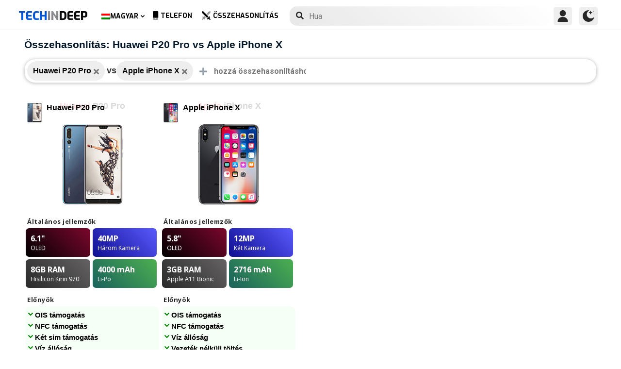

--- FILE ---
content_type: text/html; charset=UTF-8
request_url: https://www.techindeep.com/hu/compare-phone/huaweip20pro,appleiphonex
body_size: 15063
content:
<!doctype html>
<html lang="hu-HU" prefix="og: https://ogp.me/ns#">
<head>
	<title>Összehasonlítás: Huawei P20 Pro vs Apple iPhone X</title><link rel="stylesheet" href="https://4a61c644.delivery.rocketcdn.me/wp-content/cache/min/1/ec766a6368571ecbb7594ba3d891e7b3.css" media="all" data-minify="1" />
    <meta http-equiv="Content-Type" content="text/html; charset=UTF-8" />
    <meta name="viewport" content="width=device-width, minimum-scale=1.0, maximum-scale=1.0, user-scalable=no">
    <link rel="profile" href="http://gmpg.org/xfn/11" />
	<link rel="stylesheet" href="https://fonts.googleapis.com/css?family=Roboto%3A400%2C700%7COpen%20Sans%3A400%2C700%2C800%7CExo%3A700%2C800&#038;display=swap" />
	    <link rel="pingback" href="https://www.techindeep.com/xmlrpc.php" />
	
    <link rel="alternate" hreflang="x-default" href="https://www.techindeep.com/compare-phone" />
<link rel="alternate" hreflang="hu" href="https://www.techindeep.com/hu/compare-phone" />
<link rel="alternate" hreflang="ru" href="https://www.techindeep.com/ru/compare-phone" />
<link rel="alternate" hreflang="tr" href="https://www.techindeep.com/tr/telefon-karsilastir" />
<link rel="alternate" hreflang="de" href="https://www.techindeep.com/de/handy-vergleich" />

<!-- Keresőoptimalizálás: Rank Math PRO - https://s.rankmath.com/home -->
<meta name="description" content="Hasonlítsa össze a mobiltelefonok részletes szolgáltatásait, a felhasználói értékeléseket és a többi oldalt. Tudja meg, melyik az Ön számára legmegfelelőbb!"/>
<meta name="robots" content="follow, index, max-snippet:-1, max-video-preview:-1, max-image-preview:large"/>
<link rel="canonical" href="https://www.techindeep.com/hu/compare-phone" />
<meta property="og:locale" content="hu_HU" />
<meta property="og:type" content="website" />
<meta property="og:title" content="Telefon specifikációk összehasonlítása" />
<meta property="og:description" content="Hasonlítsa össze a mobiltelefonok részletes szolgáltatásait, a felhasználói értékeléseket és a többi oldalt. Tudja meg, melyik az Ön számára legmegfelelőbb!" />
<meta property="og:url" content="https://www.techindeep.com/hu/compare-phone" />
<meta property="og:site_name" content="Tech in Deep" />
<meta property="og:updated_time" content="2020-09-03T10:37:39+00:00" />
<meta property="og:image" content="https://4a61c644.delivery.rocketcdn.me/wp-content/uploads/2020/09/playstoreheader.jpg" />
<meta property="og:image:secure_url" content="https://4a61c644.delivery.rocketcdn.me/wp-content/uploads/2020/09/playstoreheader.jpg" />
<meta property="og:image:width" content="1024" />
<meta property="og:image:height" content="500" />
<meta property="og:image:alt" content="Compare Phone" />
<meta property="og:image:type" content="image/jpeg" />
<meta property="article:published_time" content="2019-06-06T15:22:52+00:00" />
<meta property="article:modified_time" content="2020-09-03T10:37:39+00:00" />
<meta name="twitter:card" content="summary_large_image" />
<meta name="twitter:title" content="Telefon specifikációk összehasonlítása" />
<meta name="twitter:description" content="Hasonlítsa össze a mobiltelefonok részletes szolgáltatásait, a felhasználói értékeléseket és a többi oldalt. Tudja meg, melyik az Ön számára legmegfelelőbb!" />
<meta name="twitter:site" content="@techindeep" />
<meta name="twitter:creator" content="@techindeep" />
<meta name="twitter:image" content="https://4a61c644.delivery.rocketcdn.me/wp-content/uploads/2020/09/playstoreheader.jpg" />
<meta name="twitter:label1" content="Time to read" />
<meta name="twitter:data1" content="Less than a minute" />
<!-- /Rank Math WordPress SEO plugin -->

<link rel='dns-prefetch' href='//ajax.googleapis.com' />
<link rel='dns-prefetch' href='//www.google.com' />
<link rel='dns-prefetch' href='//cdn.jsdelivr.net' />
<link rel='dns-prefetch' href='//4a61c644.delivery.rocketcdn.me' />
<link href='https://4a61c644.delivery.rocketcdn.me' rel='preconnect' />
<link rel="alternate" type="application/rss+xml" title="Tech in Deep &raquo; hírcsatorna" href="https://www.techindeep.com/hu/feed" />




<style id='ez-toc-inline-css' type='text/css'>
div#ez-toc-container p.ez-toc-title {font-size: 120%;}div#ez-toc-container p.ez-toc-title {font-weight: 500;}div#ez-toc-container ul li {font-size: 95%;}
</style>

<script type='text/javascript' src='https://ajax.googleapis.com/ajax/libs/jquery/3.4.1/jquery.min.js' id='jquery-js'></script>
<script type='text/javascript' src='https://www.google.com/recaptcha/api.js' id='google-reCaptcha-js'></script>
<script data-minify="1" type='text/javascript' src='https://4a61c644.delivery.rocketcdn.me/wp-content/cache/min/1/wp-content/themes/fortid/js/jquery.validate.js?ver=1767519959' id='validate-script-js'></script>
<script type='text/javascript' id='ajax-auth-script-js-extra'>
/* <![CDATA[ */
var ajax_auth_object = {"ajaxurl":"https:\/\/www.techindeep.com\/wp-admin\/admin-ajax.php","redirecturl":"https:\/\/www.techindeep.com\/hu\/compare-phone\/huaweip20pro,appleiphonex","loadingmessage":"loadnim"};
/* ]]> */
</script>
<script data-minify="1" type='text/javascript' src='https://4a61c644.delivery.rocketcdn.me/wp-content/cache/min/1/wp-content/themes/fortid/js/ajax-auth-script.js?ver=1767519959' id='ajax-auth-script-js' defer></script>
<script data-minify="1" type='text/javascript' src='https://4a61c644.delivery.rocketcdn.me/wp-content/cache/min/1/wp-content/plugins/sitepress-multilingual-cms/res/js/jquery.cookie.js?ver=1767519959' id='jquery.cookie-js'></script>
<script type='text/javascript' id='wpml-cookie-js-extra'>
/* <![CDATA[ */
var wpml_cookies = {"wp-wpml_current_language":{"value":"hu","expires":1,"path":"\/"}};
var wpml_cookies = {"wp-wpml_current_language":{"value":"hu","expires":1,"path":"\/"}};
/* ]]> */
</script>
<script data-minify="1" type='text/javascript' src='https://4a61c644.delivery.rocketcdn.me/wp-content/cache/min/1/wp-content/plugins/sitepress-multilingual-cms/res/js/cookies/language-cookie.js?ver=1767519959' id='wpml-cookie-js' defer></script>
<script data-minify="1" type='text/javascript' src='https://4a61c644.delivery.rocketcdn.me/wp-content/cache/min/1/wp-content/plugins/sitepress-multilingual-cms/templates/language-switchers/legacy-dropdown-click/script.js?ver=1767519959' id='wpml-legacy-dropdown-click-0-js' defer></script>
<script data-minify="1" type='text/javascript' src='https://4a61c644.delivery.rocketcdn.me/wp-content/cache/min/1/wp-content/themes/fortid/js/navigation.js?ver=1767519959' id='fortid-navigation-js' defer></script>
<script type='text/javascript' src='https://cdn.jsdelivr.net/npm/swiper@5.3.7/js/swiper.min.js' id='Swiper-js'></script>
<link rel="https://api.w.org/" href="https://www.techindeep.com/hu/wp-json/" /><link rel="alternate" type="application/json" href="https://www.techindeep.com/hu/wp-json/wp/v2/pages/34109" /><link rel="EditURI" type="application/rsd+xml" title="RSD" href="https://www.techindeep.com/xmlrpc.php?rsd" />
<link rel="wlwmanifest" type="application/wlwmanifest+xml" href="https://4a61c644.delivery.rocketcdn.me/wp-includes/wlwmanifest.xml" /> 
<link rel='shortlink' href='https://www.techindeep.com/hu?p=34109' />
<link rel="alternate" type="application/json+oembed" href="https://www.techindeep.com/hu/wp-json/oembed/1.0/embed?url=https%3A%2F%2Fwww.techindeep.com%2Fhu%2Fcompare-phone" />
<link rel="alternate" type="text/xml+oembed" href="https://www.techindeep.com/hu/wp-json/oembed/1.0/embed?url=https%3A%2F%2Fwww.techindeep.com%2Fhu%2Fcompare-phone&#038;format=xml" />
<meta name="generator" content="WPML ver:4.4.9 stt:1,3,23,45,53;" />
<link rel="pingback" href="https://www.techindeep.com/xmlrpc.php"><link rel="icon" href="https://4a61c644.delivery.rocketcdn.me/wp-content/uploads/2019/06/cropped-SiteIcon-3-32x32.png" sizes="32x32" />
<link rel="icon" href="https://4a61c644.delivery.rocketcdn.me/wp-content/uploads/2019/06/cropped-SiteIcon-3-192x192.png" sizes="192x192" />
<link rel="apple-touch-icon" href="https://4a61c644.delivery.rocketcdn.me/wp-content/uploads/2019/06/cropped-SiteIcon-3-180x180.png" />
<meta name="msapplication-TileImage" content="https://4a61c644.delivery.rocketcdn.me/wp-content/uploads/2019/06/cropped-SiteIcon-3-270x270.png" />
<noscript><style id="rocket-lazyload-nojs-css">.rll-youtube-player, [data-lazy-src]{display:none !important;}</style></noscript>	<script data-minify="1" src="https://4a61c644.delivery.rocketcdn.me/wp-content/cache/min/1/ui/1.12.0/jquery-ui.min.js?ver=1767519959" defer></script>
	<!-- Global site tag (gtag.js) - Google Analytics -->
<script data-no-minify="1" async src="https://4a61c644.delivery.rocketcdn.me/wp-content/cache/busting/1/gtm-721d23c5613cb3f8ec875e2e454705e4.js"></script>
<script>
  window.dataLayer = window.dataLayer || [];
  function gtag(){dataLayer.push(arguments);}
  gtag('js', new Date());

  gtag('config', 'UA-140967365-1');
</script>

</head>
<body class="page-template page-template-comparepage page-template-comparepage-php page page-id-34109 wp-custom-logo">

<div id="loginfrom" class="logforms">
	<div class="pc-close"></div>
	<form id="login" class="ajax-auth" action="login" method="post">
		<div class="padding15">
			<div class="form-header">
			<div class="h2">Bejelentkezés</div>
			<div class="newhere">Új vagy itt ? <a id="show_signup" href="#">Új fiók létrehozása</a></div>			</div>
			<div class="status"></div>
			<input type="hidden" id="security" name="security" value="a9c051f4a6" /><input type="hidden" name="_wp_http_referer" value="/hu/compare-phone/huaweip20pro,appleiphonex" />  
			<label for="username">Felhasználónév vagy E-mail</label>
			<input id="username" type="text" class="required" name="username">
			<label for="password">Jelszó</label>
			<input id="password" type="password" class="required" name="password">
		</div>
		<input class="submit_button" type="submit" value="Bejelentkezés">
	</form>
	<div class="social_login padding15">
		<div class="h3">Bejelentkezés a közösségi médiával</div>
				<a class="sclgn_button login_face" rel="nofollow noopener" href="https://www.techindeep.com/login?loginSocial=facebook" data-plugin="nsl" data-action="connect" data-redirect="current" data-provider="facebook" data-popupwidth="475" data-popupheight="175">
			<i class="fontaw-facebook-f"></i>Continue with<span>Facebook</span>
		</a>
		<a class="sclgn_button login_google" rel="nofollow noopener" href="https://www.techindeep.com/login?loginSocial=google" data-plugin="nsl" data-action="connect" data-redirect="current" data-provider="google" data-popupwidth="600" data-popupheight="600">
			<i class="fontaw-google"></i>Continue with<span>Google</span>
		</a>
	</div>
	<a id="show_fgtpass" rel="nofollow noopener" href="https://www.techindeep.com/hulogin?action=lostpassword">Elfelejtett jelszó</a>
</div>

<div id="registerfrom" class="logforms">
	<div class="pc-close"></div>
	<form id="register" class="ajax-auth" action="register" method="post">
	<div class="padding15">
		<div class="form-header">
		<div class="h2">Regisztrálás</div>
		<div class="newhere">Már van fiókja ? <a id="show_login" href="#">Bejelentkezés</a></div>		</div>	
		<div class="status"></div>
		<input type="hidden" id="signonsecurity" name="signonsecurity" value="89cec39bc4" /><input type="hidden" name="_wp_http_referer" value="/hu/compare-phone/huaweip20pro,appleiphonex" />        
		<label for="signonfullname">Teljes Neved</label>
			<input id="signonfullname" type="text" name="signonfullname" class="required">		
		<label for="signonname">Felhasználónév</label>
			<input id="signonname" type="text" name="signonname" class="required">
		<label for="email">E-Mail</label>
			<input id="email" type="text" class="required email" name="email">
		<label for="signonpassword">Jelszó</label>
			<input id="signonpassword" type="password" class="required" name="signonpassword" >
		<label for="password2">Jelszó megerősítés</label>
			<input type="password" id="password2" class="required" name="password2">
		<div class="g-recaptcha" data-sitekey="6LegbLgUAAAAABeTvFV3h_QyeHBvTLD1uNjGpL6-"></div>
	</div>
		<input class="submit_button" type="submit" value="Regisztrálás">  
	</form>
	<div class="social_login padding15">
		<div class="h3">Regisztrálás a közösségi médiával</div>
				<a class="sclgn_button login_face" rel="nofollow noopener" href="https://www.techindeep.com/login?loginSocial=facebook" data-plugin="nsl" data-action="connect" data-redirect="current" data-provider="facebook" data-popupwidth="475" data-popupheight="175">
			<i class="fontaw-facebook-f"></i>Continue with<span>Facebook</span>
		</a>
		<a class="sclgn_button login_google" rel="nofollow noopener" href="https://www.techindeep.com/login?loginSocial=google" data-plugin="nsl" data-action="connect" data-redirect="current" data-provider="google" data-popupwidth="600" data-popupheight="600">
			<i class="fontaw-google"></i>Continue with<span>Google</span>
		</a>
	</div>	
</div>

<div id="page" class="site">
	<header id="masthead" class="site-header">
	  <div class="container">
		  <div class="cont-left">
			<!--<div href="#" class="canvas_toggle"><i class="fontaw-bars"></i></div>-->
				<div class="site-branding">
									<a href="https://www.techindeep.com/hu" class="custom-logo-link" rel="home">
						<div id="site_logo"><span>TECH </span><span>IN </span><span>DEEP </span></div>
					</a>
									</div><!-- .site-branding -->
			</div>
			<nav id="site-navigation" class="main-navigation">
				<ul id="primary-menu" class="menu"><li id="menu-item-wpml-ls-32-hu" class="menu-item wpml-ls-slot-32 wpml-ls-item wpml-ls-item-hu wpml-ls-current-language wpml-ls-menu-item menu-item-type-wpml_ls_menu_item menu-item-object-wpml_ls_menu_item menu-item-has-children menu-item-wpml-ls-32-hu"><a title="Magyar" href="https://www.techindeep.com/hu/compare-phone"><img width="18" height="12" class="wpml-ls-flag" src="data:image/svg+xml,%3Csvg%20xmlns='http://www.w3.org/2000/svg'%20viewBox='0%200%2018%2012'%3E%3C/svg%3E" alt="" data-lazy-src="https://4a61c644.delivery.rocketcdn.me/wp-content/plugins/sitepress-multilingual-cms/res/flags/hu.png"><noscript><img width="18" height="12" class="wpml-ls-flag" src="https://4a61c644.delivery.rocketcdn.me/wp-content/plugins/sitepress-multilingual-cms/res/flags/hu.png" alt=""></noscript><span class="wpml-ls-native" lang="hu">Magyar</span></a>
<ul class="sub-menu">
	<li id="menu-item-wpml-ls-32-en" class="menu-item wpml-ls-slot-32 wpml-ls-item wpml-ls-item-en wpml-ls-menu-item wpml-ls-first-item menu-item-type-wpml_ls_menu_item menu-item-object-wpml_ls_menu_item menu-item-wpml-ls-32-en"><a title="English" href="https://www.techindeep.com/compare-phone"><img width="18" height="12" class="wpml-ls-flag" src="data:image/svg+xml,%3Csvg%20xmlns='http://www.w3.org/2000/svg'%20viewBox='0%200%2018%2012'%3E%3C/svg%3E" alt="" data-lazy-src="https://4a61c644.delivery.rocketcdn.me/wp-content/plugins/sitepress-multilingual-cms/res/flags/en.png"><noscript><img width="18" height="12" class="wpml-ls-flag" src="https://4a61c644.delivery.rocketcdn.me/wp-content/plugins/sitepress-multilingual-cms/res/flags/en.png" alt=""></noscript><span class="wpml-ls-native" lang="en">English</span></a></li>
	<li id="menu-item-wpml-ls-32-ru" class="menu-item wpml-ls-slot-32 wpml-ls-item wpml-ls-item-ru wpml-ls-menu-item menu-item-type-wpml_ls_menu_item menu-item-object-wpml_ls_menu_item menu-item-wpml-ls-32-ru"><a title="Русский" href="https://www.techindeep.com/ru/compare-phone"><img width="18" height="12" class="wpml-ls-flag" src="data:image/svg+xml,%3Csvg%20xmlns='http://www.w3.org/2000/svg'%20viewBox='0%200%2018%2012'%3E%3C/svg%3E" alt="" data-lazy-src="https://4a61c644.delivery.rocketcdn.me/wp-content/plugins/sitepress-multilingual-cms/res/flags/ru.png"><noscript><img width="18" height="12" class="wpml-ls-flag" src="https://4a61c644.delivery.rocketcdn.me/wp-content/plugins/sitepress-multilingual-cms/res/flags/ru.png" alt=""></noscript><span class="wpml-ls-native" lang="ru">Русский</span></a></li>
	<li id="menu-item-wpml-ls-32-tr" class="menu-item wpml-ls-slot-32 wpml-ls-item wpml-ls-item-tr wpml-ls-menu-item menu-item-type-wpml_ls_menu_item menu-item-object-wpml_ls_menu_item menu-item-wpml-ls-32-tr"><a title="Türkçe" href="https://www.techindeep.com/tr/telefon-karsilastir"><img width="18" height="12" class="wpml-ls-flag" src="data:image/svg+xml,%3Csvg%20xmlns='http://www.w3.org/2000/svg'%20viewBox='0%200%2018%2012'%3E%3C/svg%3E" alt="" data-lazy-src="https://4a61c644.delivery.rocketcdn.me/wp-content/plugins/sitepress-multilingual-cms/res/flags/tr.png"><noscript><img width="18" height="12" class="wpml-ls-flag" src="https://4a61c644.delivery.rocketcdn.me/wp-content/plugins/sitepress-multilingual-cms/res/flags/tr.png" alt=""></noscript><span class="wpml-ls-native" lang="tr">Türkçe</span></a></li>
	<li id="menu-item-wpml-ls-32-de" class="menu-item wpml-ls-slot-32 wpml-ls-item wpml-ls-item-de wpml-ls-menu-item wpml-ls-last-item menu-item-type-wpml_ls_menu_item menu-item-object-wpml_ls_menu_item menu-item-wpml-ls-32-de"><a title="Deutsch" href="https://www.techindeep.com/de/handy-vergleich"><img width="18" height="12" class="wpml-ls-flag" src="data:image/svg+xml,%3Csvg%20xmlns='http://www.w3.org/2000/svg'%20viewBox='0%200%2018%2012'%3E%3C/svg%3E" alt="" data-lazy-src="https://4a61c644.delivery.rocketcdn.me/wp-content/plugins/sitepress-multilingual-cms/res/flags/de.png"><noscript><img width="18" height="12" class="wpml-ls-flag" src="https://4a61c644.delivery.rocketcdn.me/wp-content/plugins/sitepress-multilingual-cms/res/flags/de.png" alt=""></noscript><span class="wpml-ls-native" lang="de">Deutsch</span></a></li>
</ul>
</li>
<li id="menu-item-52343" class="menu-item menu-item-type-post_type menu-item-object-page menu-item-52343"><a href="https://www.techindeep.com/hu/all-devices"><i class="fontaw-mobile-android"></i>Telefon</a></li>
<li id="menu-item-52344" class="menu-item menu-item-type-post_type menu-item-object-page current-menu-item page_item page-item-34109 current_page_item menu-item-52344"><a href="https://www.techindeep.com/hu/compare-phone" aria-current="page"><i class="fontaw-swords"></i>Összehasonlítás</a></li>
</ul>			</nav>
			<form role="search" method="get" id="searchform" action="https://www.techindeep.com/hu" ><input class="search_input" autocomplete="off" tabindex="0" type="text" placeholder="Search in Techindeep..." value="" name="s" /><button type="submit" id="searchsubmit" value=""><i class="fontaw-search"></i><div class="loading displaynone"></div></button>			</form>		
			<div class="cont-right">
				<nav id="seac-nav" class="main-navigation">
										<li id="menu-item-account" class="menu-item menu-item-type-custom menu-item-object-custom">
						<div class="login_button notonline" id="show_login">
							<svg xmlns="http://www.w3.org/2000/svg" viewBox="0 0 512 512"><path d="M256 0c-74.439 0-135 60.561-135 135s60.561 135 135 135 135-60.561 135-135S330.439 0 256 0zM423.966 358.195C387.006 320.667 338.009 300 286 300h-60c-52.008 0-101.006 20.667-137.966 58.195C51.255 395.539 31 444.833 31 497c0 8.284 6.716 15 15 15h420c8.284 0 15-6.716 15-15 0-52.167-20.255-101.461-57.034-138.805z"/></svg>
						</div>
					</li>
										<div id="darkmo" class=""><svg xmlns="http://www.w3.org/2000/svg" viewBox="0 0 512 512"><circle cx="467" cy="45" r="15"/><circle cx="497" cy="166" r="15"/><path d="M257 512c109.336 0 206.353-70.668 241.421-174.35 2.139-6.313-.161-13.286-5.625-17.109-5.449-3.794-12.788-3.56-18.003.63C442.464 347.23 403.455 361 362 361c-99.258 0-181-80.742-181-180 0-62.065 32.509-119.989 85.302-153.256 5.654-3.56 7.617-10.459 5.757-16.875C270.213 4.453 263.68 0 257 0 116.39 0 0 115.39 0 256s116.39 256 257 256z"/><path d="M287 121c24.814 0 45 20.186 45 45 0 8.291 6.709 15 15 15s15-6.709 15-15c0-24.814 20.186-45 45-45 8.291 0 15-6.709 15-15s-6.709-15-15-15c-24.814 0-45-21.186-45-46 0-8.291-6.709-15-15-15s-15 6.709-15 15c0 24.814-20.186 46-45 46-8.291 0-15 6.709-15 15s6.709 15 15 15z"/></svg></div>
				</nav>
			</div>
	 </div>
	</header><!-- #masthead -->
	<div class="tid_search_result search_hide">
		<div class="phoneresultarea">
			<span class="topdesc">Phone Specifications</span>
			<div class="phoneresult"></div> 
		</div>
	</div>
	<div class="tid_bg_overlay" id="bg_search"></div>
	<div id="content" class="site-content">
<div id="primary" class="container">
	<main id="main" class="site-main">
	<script type="text/javascript">
		$(document).ready(function(){
			$('#comparisoninput1').on("keyup input", function(){
				var inputVal = $(this).val();
				var linknow = "/hu/compare-phone/huaweip20pro,appleiphonex"; 
				var tmmi = "";
				
				var resultDropdown = $(this).siblings(".result");
				if(inputVal.length){ //https://www.techindeep.com/phones/cbackend-search.php https://localhost/tid/phones/cbackend-search.php
					$.get("https://www.techindeep.com/phones/cbackend-search.php", {term: inputVal, term2: linknow,tmmi:tmmi}).done(function(data){
						$("#bg_search").addClass("bg_overlay_active");
						$(".comparison-search").addClass("anim");
						resultDropdown.html(data);
					});
				} else{
					resultDropdown.empty();
				}
			});
			
			$(document).on("click", ".result a", function(){
				$(this).parents(".resultout").find('input[type="text"]').val($(this).text());
				$(this).parent(".result").empty();
			});
		});
	</script>
<div id="comparisons-page">

	<h1 class="page-title">Összehasonlítás: Huawei P20 Pro vs Apple iPhone X</h1>

<div class="comparison-search">
	<ul class="comparison-search-devices">
			<li class="item"><span class="title">Huawei P20 Pro</span><a href="https://www.techindeep.com/hu/compare-phone/appleiphonex"><i class="fontaw-times"></i></a></li><div class="vsSeparator" id="vsfirtst"><span>vs</span></div><li class="item"><span class="title">Apple iPhone X</span><a href="https://www.techindeep.com/hu/compare-phone/huaweip20pro"><i class="fontaw-times"></i></a></li><div class="vsSeparator" id="vsfirtst"><span>vs</span></div>	</ul>
		<div class="resultout">
		<i class="fontaw-plus"></i>
		<input class="comparison-input" id="comparisoninput1" type="text" placeholder="hozzá összehasonlításhoz ..." ></input>
		<div class="result"></div>
	</div>
         
</div>

    
<div class="comparisons-tables">
      <div id="basics">
            <div class="c-table swiper-container">
               <div class="c-row row-devices swiper-wrapper" id="nothover">
									<div class="c-cell swiper-slide">
					<div class="dvc">
						<a href="https://www.techindeep.com/hu/huawei-p20-pro" target="_blank">
							<img alt="Huawei P20 Pro" title="Huawei P20 Pro" src="data:image/svg+xml,%3Csvg%20xmlns='http://www.w3.org/2000/svg'%20viewBox='0%200%200%200'%3E%3C/svg%3E" class="main-photo" data-lazy-src="https://techindeep.com/phones/devicephotos/huawei-p20-pro-.jpg" /><noscript><img alt="Huawei P20 Pro" title="Huawei P20 Pro" src="https://techindeep.com/phones/devicephotos/huawei-p20-pro-.jpg" class="main-photo" /></noscript> 
							<span class="title">Huawei P20 Pro</span>
						</a>		   
					</div>
						<div class="block devicetop">
						<a href="https://www.techindeep.com/hu/huawei-p20-pro" target="_blank">
							<span class="title"><span class="brand">Huawei</span>P20 Pro</span>
							<img alt="Huawei P20 Pro" title="Huawei P20 Pro" src="data:image/svg+xml,%3Csvg%20xmlns='http://www.w3.org/2000/svg'%20viewBox='0%200%200%200'%3E%3C/svg%3E" class="main-photo" data-lazy-src="https://techindeep.com/phones/devicephotos/huawei-p20-pro-.jpg" /><noscript><img alt="Huawei P20 Pro" title="Huawei P20 Pro" src="https://techindeep.com/phones/devicephotos/huawei-p20-pro-.jpg" class="main-photo" /></noscript> 
						</a>
						</div>
						 <div class="block spotlight">
						  <div class="c-cell cell-name swiper-no-swiping">Általános jellemzők</div>
						  <ul class="specs-spotlight-features">
							 <li id="display1">
								<div class="p-5">
								   <strong class="accent"><span class="hinfotop">6.1"</span></strong>
								   <div class="hinfobottom">OLED </div>
								</div>
							 </li>
							 <li id="display2">
								<div class="p-5">
								   <strong class="accent accent-camera"><span class="hinfotop">40MP</span></strong>
								   <div class="hinfobottom" style="text-transform: capitalize;">Három Kamera</div>
								</div>
							 </li>
							 <li id="display3">
								<div class="p-5">
								   <strong class="accent accent-expansion"><span class="hinfotop">8GB</span><span> RAM</span></strong>
								   <div class="hinfobottom">Hisilicon Kirin 970</div>
								</div>
							 </li>
							 <li id="display4">
								<div class="p-5">
								   <strong class="accent accent-battery"><span class="hinfotop">4000 </span><span>mAh</span></strong>
								   <div class="hinfobottom">Li-Po</div>
								</div>
							 </li>
						  </ul>
					   </div>						
						<div class="block conspros">
							<div class="c-cell cell-name">Előnyök</div>
							<li class="c-cell swiper-no-swiping" id="displaycons">
								<div class="consfont">OIS támogatás</div>
								<div class="consfont">NFC támogatás</div>
								<div class="consfont">Két sim támogatás</div>
								<div class="consfont">Víz állóság</div>
							</li>
							<div class="c-cell cell-name">Hátrányok</div>
							<li class="c-cell swiper-no-swiping" id="displayprons">
								<div class="prosfont">Nincs SD Kártya nyílás</div>
								<div class="prosfont">Nincs Fejhallgató csatlakozó</div>
								<div class="prosfont">Nincs FM Radio</div>
								<div class="prosfont"></div>
							 </li>
						 </div>
						<div class="block buttons" data-value="Huawei P20 Pro">
							<a class="tbutton" href="https://www.techindeep.com/hu/huawei-p20-pro" target="_blank"><i class="fontaw-image"></i>fotók</a>
							<a class="tbutton" href="https://www.techindeep.com/hu/huawei-p20-pro" target="_blank"><i class="fontaw-comment-lines"></i>Hozzászólások</a>
							<div class="tbutton" id="youtube"><i class="fontaw-youtube"></i>Vélemények</div>
						</div>
						<div class="block specs">
							<div class="c-row">
							   <div class="c-cell cell-name swiper-no-swiping">Márka</div>
							   <div class="c-cell swiper-no-swiping" id="dd1">Huawei</div>
							</div>
							<div class="c-row">
							   <div class="c-cell cell-name swiper-no-swiping">Bejelentés</div>
							   <div class="c-cell swiper-no-swiping" id="dd1">Márc 27, 2018</div>
							</div>
							<div class="c-row">
							   <div class="c-cell cell-name swiper-no-swiping">Kiadás dátuma</div>
							   <div class="c-cell swiper-no-swiping" id="dd1">Márc 27, 2018</div>
							</div>
							<div class="c-row">
								<div class="c-cell cell-name swiper-no-swiping">Státusz</div>
								<div class="c-cell swiper-no-swiping" id="dd1">Elérhető</div>
							</div>
							<div class="c-row">
								<div class="c-cell cell-name swiper-no-swiping">Ára</div>
								<div class="c-cell swiper-no-swiping" id="dd1">Körülbelül  480 EUR</div>
							</div>
							<div class="rowbaslik">KIJELZŐ</div>
							<div class="c-row">
							   <div class="c-cell cell-name swiper-no-swiping">Típus</div>
								<div class="c-cell swiper-no-swiping" id="dd1">OLED </div>
							</div>
							<div class="c-row">
							   <div class="c-cell cell-name swiper-no-swiping">Képarány és PPI</div>
							   <div class="c-cell swiper-no-swiping" id="dd1"> 18.7:9 arány - 408 ppi sűrűség</div>
							</div>
							<div class="c-row">
							   <div class="c-cell cell-name swiper-no-swiping">Méret</div>
							   <div class="c-cell swiper-no-swiping" id="dd1">6.1 hüvelyk, 93.9 cm<sup>2</sup> (~82.0% képernyő-test arány)</div>
							</div>
							<div class="c-row">
							   <div class="c-cell cell-name swiper-no-swiping">Felbontás</div>
							   <div class="c-cell swiper-no-swiping" id="dd1">1080 x 2240 pixelek</div>
							</div>
							<div class="c-row">
							   <div class="c-cell cell-name swiper-no-swiping">A csúcs fényereje (nit)</div>
							   <div class="c-cell swiper-no-swiping" id="dd1"></div>
							</div>
							<div class="c-row">
							   <div class="c-cell cell-name swiper-no-swiping">Védelem</div>
							   <div class="c-cell swiper-no-swiping" id="dd1">Corning Gorilla üveg 5</div>
							</div>
							<div class="c-row">
							   <div class="c-cell cell-name swiper-no-swiping">Tulajdonságok</div>
							   <div class="c-cell swiper-no-swiping" id="dd1"></div>
							</div>
							<div class="rowbaslik">Test</div>
							<div class="c-row">
							   <div class="c-cell cell-name swiper-no-swiping">Színek</div>
							   <div class="c-cell swiper-no-swiping" id="dd1"></div>
							</div>			
							<div class="c-row">
							   <div class="c-cell cell-name swiper-no-swiping">Méretek</div>
							   <div class="c-cell swiper-no-swiping" id="dd1">155 x 73.9 x 7.8 mm (6.10 x 2.91 x 0.31 in)</div>
							</div>
							<div class="c-row">
							   <div class="c-cell cell-name swiper-no-swiping">Súly</div>
							   <div class="c-cell swiper-no-swiping" id="dd1">180 gr (6.35 oz)</div>
							</div>
							<div class="c-row">
							   <div class="c-cell cell-name swiper-no-swiping">Anyaghasználat</div>
							   <div class="c-cell swiper-no-swiping" id="dd1">Back: Üveg<br /> Keret: Fém</div>
							</div>			
							<div class="c-row">
							   <div class="c-cell cell-name swiper-no-swiping">Tanúsítvány</div>
							   <div class="c-cell swiper-no-swiping" id="dd1">IP67</div>
							</div>			
							<div class="c-row">
							   <div class="c-cell cell-name swiper-no-swiping">Vízállóság</div>
							   <div class="c-cell swiper-no-swiping" id="dd1">Yes</div>
							</div>
							<div class="c-row">
							   <div class="c-cell cell-name swiper-no-swiping">Szenzorok</div>
							   <div class="c-cell swiper-no-swiping" id="dd1">Ujjlenyomat (elülső szerelés), Gyorsulásmérő, Giroszkóp, Közelség, Iránytű, Színspektrum</div>
							</div>
							<div class="c-row">
							   <div class="c-cell cell-name swiper-no-swiping">3.5mm Jack</div>
							   <div class="c-cell swiper-no-swiping" id="dd1">No</div>
							</div>
							<div class="c-row">
							   <div class="c-cell cell-name swiper-no-swiping">NFC</div>
							   <div class="c-cell swiper-no-swiping" id="dd1">Yes</div>
							</div>
							<div class="c-row">
							   <div class="c-cell cell-name swiper-no-swiping">Infravörös</div>
							   <div class="c-cell swiper-no-swiping" id="dd1">Yes</div>
							</div>
							<div class="c-row">
							   <div class="c-cell cell-name swiper-no-swiping">USB Típus</div>
							   <div class="c-cell swiper-no-swiping" id="dd1">3.1, Type-C 1.0 reverzibilis csatlakozó</div>
							</div>
							<div class="c-row">
							   <div class="c-cell cell-name swiper-no-swiping">Hangszoró Hangosság (dB)</div>
							   <div class="c-cell swiper-no-swiping" id="dd1"></div>
							</div>
							<div class="rowbaslik">PLATFROM </div>
							<div class="c-row">
							   <div class="c-cell cell-name swiper-no-swiping">Lapkakészlet</div>
							   <div class="c-cell swiper-no-swiping" id="dd1">HiSilicon Kirin 970</div>
							</div>
							<div class="c-row">
							   <div class="c-cell cell-name swiper-no-swiping">CPU</div>
							   <div class="c-cell swiper-no-swiping" id="dd1">Octa-core (4x2.4 GHz Cortex-A73 &amp; 4x1.8 GHz Cortex-A53)</div>
							</div>
							<div class="c-row">
							   <div class="c-cell cell-name swiper-no-swiping">Bitek</div>
							   <div class="c-cell swiper-no-swiping" id="dd1">64Bit</div>
							</div>
							<div class="c-row">
							   <div class="c-cell cell-name swiper-no-swiping">Magok</div>
							   <div class="c-cell swiper-no-swiping" id="dd1">8</div>
							</div>
							<div class="c-row">
							   <div class="c-cell cell-name swiper-no-swiping">Gyártási technológia</div>
							   <div class="c-cell swiper-no-swiping" id="dd1">10 nm</div>
							</div>
							<div class="c-row">
							   <div class="c-cell cell-name swiper-no-swiping">GPU</div>
							   <div class="c-cell swiper-no-swiping" id="dd1">Mali-G72 MP12</div>
							</div>
							<div class="c-row">
							   <div class="c-cell cell-name swiper-no-swiping">GPU Magok</div>
							   <div class="c-cell swiper-no-swiping" id="dd1">12</div>
							</div>
							<div class="c-row">
							   <div class="c-cell cell-name swiper-no-swiping">GPU frekvencia</div>
							   <div class="c-cell swiper-no-swiping" id="dd1"></div>
							</div>
							<div class="c-row">
							   <div class="c-cell cell-name swiper-no-swiping">Operációs Rendszer</div>
							   <div class="c-cell swiper-no-swiping" id="dd1">Android 8.1 (Oreo), frissíthető: Android 9.0 (Pie); EMUI 9</div>
							</div>
							<div class="rowbaslik">MEMÓRIA</div>
							<div class="c-row">
							   <div class="c-cell cell-name swiper-no-swiping">RAM Kapacítás</div>
							   <div class="c-cell swiper-no-swiping" id="dd1">6GB</div>
							</div>
							<div class="c-row">
							   <div class="c-cell cell-name swiper-no-swiping">RAM Típus</div>
							   <div class="c-cell swiper-no-swiping" id="dd1">LPDDR4X</div>
							</div>
							<div class="c-row">
							   <div class="c-cell cell-name swiper-no-swiping">Tárhely</div>
							   <div class="c-cell swiper-no-swiping" id="dd1">128GB</div>
							</div>
							<div class="c-row">
							   <div class="c-cell cell-name swiper-no-swiping">SD Kártya nyílás</div>
							   <div class="c-cell swiper-no-swiping" id="dd1">No</div>
							</div>
							<div class="rowbaslik" id="bbattery">TELJESÍTMÉNYEK PONTSZÁM</div>
							<div class="c-row">
							   <div class="c-cell cell-name swiper-no-swiping">Antutu Pontszám</div>
							   <div class="c-cell swiper-no-swiping" id="dd1">
								<div class="antutu-score">
										<div class="ant-main">
										   <div class="ant-score" id="cdd1">211k</div>
										   <div class="ant-group">
											  <div class="ant-typetop">Antutu</div>
											  <div class="ant-type"> v7 </div>
										   </div>
										  <span class="mini-help"><span class="mini-helptext">Előfordulhat, hogy az eredmény nem mutatja a pontos pontszámot. A teljes pontszám közel van ehhez.</span></span>
										</div>
									</div>
								</div>
							</div>
							<div class="c-row">
							   <div class="c-cell cell-name swiper-no-swiping">Geek Bench Score</div>
							   <div class="c-cell swiper-no-swiping" id="dd1">
									<div class="geekbench-score">
										<div class="gkbnch-main">
										   <div class="gkbnch-score" id="cdd1">1868</div>
										   <div class="gkbnch-group">
											  <div class="gkbnch-typetop">GeekBench</div>
											  <div class="gkbnch-type">Single Score</div>
										   </div>
										</div>
																				<div class="gkbnch-secondary">
										   <div class="gkbnch-score" id="geekscore1">6528</div>
										   <div class="gkbnch-type">Multi Score</div>
										</div>
																				<div class="gkbnch-secondary">
										   <div class="gkbnch-score">3487</div>
										   <div class="gkbnch-type">Battery Score</div>
										</div>
																			 </div>
							   </div>
							</div>
							<div class="rowbaslik">AKKUMULÁTOR</div>
							<div class="c-row">
							   <div class="c-cell cell-name swiper-no-swiping">Kapacítás</div>
							   <div class="c-cell swiper-no-swiping" id="dd1">4000 </div>
							</div>
							<div class="c-row">
							   <div class="c-cell cell-name swiper-no-swiping">Típus</div>
							   <div class="c-cell swiper-no-swiping" id="dd1"></div>
							</div>
							<div class="c-row">
							   <div class="c-cell cell-name swiper-no-swiping">Gyors Töltés Technológia</div>
							   <div class="c-cell swiper-no-swiping" id="dd1">Huawei Super Charge 3.0</div>
							</div>
							<div class="c-row">
							   <div class="c-cell cell-name swiper-no-swiping">Videó lejátszási ideje</div>
							   <div class="c-cell swiper-no-swiping" id="dd1"></div>
							</div>
							<div class="c-row">
							   <div class="c-cell cell-name swiper-no-swiping">Gyors Töltés</div>
							   <div class="c-cell swiper-no-swiping" id="dd1">Yes</div>
							</div>
							<div class="c-row">
							   <div class="c-cell cell-name swiper-no-swiping">Vezeték nélküli Töltés</div>
							   <div class="c-cell swiper-no-swiping" id="dd1"></div>
							</div>
							<div class="rowbaslik">Fő Kamera</div>
							  <div class="cam_baslik"><i class="fontaw-camera"></i>Első Kamera</div>
								   <div class="c-row">
									  <div class="c-cell cell-name swiper-no-swiping">Felbontás</div>
									  <div class="c-cell swiper-no-swiping" id="dd1"></div>
								   </div>			  
								   <div class="c-row">
									  <div class="c-cell cell-name swiper-no-swiping">Szenzor</div>
									  <div class="c-cell swiper-no-swiping" id="dd1">Sony IMX600 Exmor RS</div>
								   </div>
								   <div class="c-row">
									  <div class="c-cell cell-name swiper-no-swiping">Aperture</div>
									  <div class="c-cell swiper-no-swiping" id="dd1">f/1.8 - 2.4</div>
								   </div>
								   <div class="c-row">
									  <div class="c-cell cell-name swiper-no-swiping">Pixel Méret</div>
									  <div class="c-cell swiper-no-swiping" id="dd1"></div>
								   </div>				   
								   <div class="c-row">
									  <div class="c-cell cell-name swiper-no-swiping">Szenzor Méret</div>
									  <div class="c-cell swiper-no-swiping" id="dd1"></div>
								   </div>
								   <div class="c-row">
									  <div class="c-cell cell-name swiper-no-swiping">Optikai Zoom</div>
									  <div class="c-cell swiper-no-swiping" id="dd1"></div>
								   </div>
								   <div class="c-row">
									  <div class="c-cell cell-name swiper-no-swiping">Lencse</div>
									  <div class="c-cell swiper-no-swiping" id="dd1"></div>
								   </div>				   
								   <div class="c-row">
									  <div class="c-cell cell-name swiper-no-swiping">Extra</div>
									  <div class="c-cell swiper-no-swiping" id="dd1"></div>
								   </div>
							  <div class="cam_baslik"><i class="fontaw-camera"></i>Második Kamera</div>
								   <div class="c-row">
									  <div class="c-cell cell-name swiper-no-swiping">Felbontás</div>
									  <div class="c-cell swiper-no-swiping" id="dd1"></div>
								   </div>			  
								   <div class="c-row">
									  <div class="c-cell cell-name swiper-no-swiping">Szenzor</div>
									  <div class="c-cell swiper-no-swiping" id="dd1"></div>
								   </div>
								   <div class="c-row">
									  <div class="c-cell cell-name swiper-no-swiping">Aperture</div>
									  <div class="c-cell swiper-no-swiping" id="dd1"></div>
								   </div>
								   <div class="c-row">
									  <div class="c-cell cell-name swiper-no-swiping">Pixel Méret</div>
									  <div class="c-cell swiper-no-swiping" id="dd1"></div>
								   </div>
								   <div class="c-row">
									  <div class="c-cell cell-name swiper-no-swiping">Szenzor Méret</div>
									  <div class="c-cell swiper-no-swiping" id="dd1"></div>
								   </div>
								   <div class="c-row">
									  <div class="c-cell cell-name swiper-no-swiping">Optikai Zoom</div>
									  <div class="c-cell swiper-no-swiping" id="dd1"></div>
								   </div>
								   <div class="c-row">
									  <div class="c-cell cell-name swiper-no-swiping">Lencse</div>
									  <div class="c-cell swiper-no-swiping" id="dd1"></div>
								   </div>				   
								   <div class="c-row">
									  <div class="c-cell cell-name swiper-no-swiping">Extra</div>
									  <div class="c-cell swiper-no-swiping" id="dd1"></div>
								   </div>
							  <div class="cam_baslik"><i class="fontaw-camera"></i>Harmadik Kamera</div>
								   <div class="c-row">
									  <div class="c-cell cell-name swiper-no-swiping">Felbontás</div>
									  <div class="c-cell swiper-no-swiping" id="dd1"></div>
								   </div>			  
								   <div class="c-row">
									  <div class="c-cell cell-name swiper-no-swiping">Szenzor</div>
									  <div class="c-cell swiper-no-swiping" id="dd1"></div>
								   </div>
								   <div class="c-row">
									  <div class="c-cell cell-name swiper-no-swiping">Aperture</div>
									  <div class="c-cell swiper-no-swiping" id="dd1"></div>
								   </div>
								   <div class="c-row">
									  <div class="c-cell cell-name swiper-no-swiping">Pixel Méret</div>
									  <div class="c-cell swiper-no-swiping" id="dd1"></div>
								   </div>
								   <div class="c-row">
									  <div class="c-cell cell-name swiper-no-swiping">Szenzor Méret</div>
									  <div class="c-cell swiper-no-swiping" id="dd1"></div>
								   </div>
								   <div class="c-row">
									  <div class="c-cell cell-name swiper-no-swiping">Optikai Zoom</div>
									  <div class="c-cell swiper-no-swiping" id="dd1"></div>
								   </div>
								   <div class="c-row">
									  <div class="c-cell cell-name swiper-no-swiping">Lencse</div>
									  <div class="c-cell swiper-no-swiping" id="dd1"></div>
								   </div>				   
								   <div class="c-row">
									  <div class="c-cell cell-name swiper-no-swiping">Extra</div>
									  <div class="c-cell swiper-no-swiping" id="dd1"></div>
								   </div>
							  <div class="cam_baslik"><i class="fontaw-camera"></i>Negyedik Kamera</div>
								   <div class="c-row">
									  <div class="c-cell cell-name swiper-no-swiping">Felbontás</div>
									  <div class="c-cell swiper-no-swiping" id="dd1"></div>
								   </div>			  
								   <div class="c-row">
									  <div class="c-cell cell-name swiper-no-swiping">Szenzor</div>
									  <div class="c-cell swiper-no-swiping" id="dd1"></div>
								   </div>
								   <div class="c-row">
									  <div class="c-cell cell-name swiper-no-swiping">Aperture</div>
									  <div class="c-cell swiper-no-swiping" id="dd1"></div>
								   </div>
								   <div class="c-row">
									  <div class="c-cell cell-name swiper-no-swiping">Pixel Méret</div>
									  <div class="c-cell swiper-no-swiping" id="dd1"></div>
								   </div>
								   <div class="c-row">
									  <div class="c-cell cell-name swiper-no-swiping">Szenzor Méret</div>
									  <div class="c-cell swiper-no-swiping" id="dd1"></div>
								   </div>
								   <div class="c-row">
									  <div class="c-cell cell-name swiper-no-swiping">Optikai Zoom</div>
									  <div class="c-cell swiper-no-swiping" id="dd1"></div>
								   </div>
								   <div class="c-row">
									  <div class="c-cell cell-name swiper-no-swiping">Lencse</div>
									  <div class="c-cell swiper-no-swiping" id="dd1"></div>
								   </div>				   
								   <div class="c-row">
									  <div class="c-cell cell-name swiper-no-swiping">Extra</div>
									  <div class="c-cell swiper-no-swiping" id="dd1"></div>
								   </div>
							  <div class="cam_baslik"><i class="fontaw-camera"></i>Ötödik Kamera</div>
								   <div class="c-row">
									  <div class="c-cell cell-name swiper-no-swiping">Felbontás</div>
									  <div class="c-cell swiper-no-swiping" id="dd1"></div>
								   </div>			  
								   <div class="c-row">
									  <div class="c-cell cell-name swiper-no-swiping">Szenzor</div>
									  <div class="c-cell swiper-no-swiping" id="dd1"></div>
								   </div>
								   <div class="c-row">
									  <div class="c-cell cell-name swiper-no-swiping">Aperture</div>
									  <div class="c-cell swiper-no-swiping" id="dd1"></div>
								   </div>
								   <div class="c-row">
									  <div class="c-cell cell-name swiper-no-swiping">Pixel Méret</div>
									  <div class="c-cell swiper-no-swiping" id="dd1"></div>
								   </div>
								   <div class="c-row">
									  <div class="c-cell cell-name swiper-no-swiping">Szenzor Méret</div>
									  <div class="c-cell swiper-no-swiping" id="dd1"></div>
								   </div>
								   <div class="c-row">
									  <div class="c-cell cell-name swiper-no-swiping">Optikai Zoom</div>
									  <div class="c-cell swiper-no-swiping" id="dd1"></div>
								   </div>
								   <div class="c-row">
									  <div class="c-cell cell-name swiper-no-swiping">Lencse</div>
									  <div class="c-cell swiper-no-swiping" id="dd1"></div>
								   </div>				   
								   <div class="c-row">
									  <div class="c-cell cell-name swiper-no-swiping">Extra</div>
									  <div class="c-cell swiper-no-swiping" id="dd1"></div>
								   </div>
							  <div class="cam_baslik"><i class="fontaw-camera"></i>Hatodik Kamera</div>
								   <div class="c-row">
									  <div class="c-cell cell-name swiper-no-swiping">Felbontás</div>
									  <div class="c-cell swiper-no-swiping" id="dd1"></div>
								   </div>			  
								   <div class="c-row">
									  <div class="c-cell cell-name swiper-no-swiping">Szenzor</div>
									  <div class="c-cell swiper-no-swiping" id="dd1"></div>
								   </div>
								   <div class="c-row">
									  <div class="c-cell cell-name swiper-no-swiping">Aperture</div>
									  <div class="c-cell swiper-no-swiping" id="dd1"></div>
								   </div>
								   <div class="c-row">
									  <div class="c-cell cell-name swiper-no-swiping">Pixel Méret</div>
									  <div class="c-cell swiper-no-swiping" id="dd1"></div>
								   </div>
								   <div class="c-row">
									  <div class="c-cell cell-name swiper-no-swiping">Szenzor Méret</div>
									  <div class="c-cell swiper-no-swiping" id="dd1"></div>
								   </div>
								   <div class="c-row">
									  <div class="c-cell cell-name swiper-no-swiping">Optikai Zoom</div>
									  <div class="c-cell swiper-no-swiping" id="dd1"></div>
								   </div>
								   <div class="c-row">
									  <div class="c-cell cell-name swiper-no-swiping">Lencse</div>
									  <div class="c-cell swiper-no-swiping" id="dd1"></div>
								   </div>				   
								   <div class="c-row">
									  <div class="c-cell cell-name swiper-no-swiping">Extra</div>
									  <div class="c-cell swiper-no-swiping" id="dd1"></div>
								   </div>
							<div class="c-row">
							   <div class="c-cell cell-name swiper-no-swiping">Kép Felbontás</div>
							   <div class="c-cell swiper-no-swiping" id="dd1">7296 x 5472 Pixelek, 39.92 MP</div>
							</div>
							<div class="c-row">
							   <div class="c-cell cell-name swiper-no-swiping">Videó Felbontás és FPS</div>
							   <div class="c-cell swiper-no-swiping" id="dd1">3840x2160 (4K UHD) - (30 fps)</br> 1920x1080 (Full) - (60 fps)</br> 1280x720 (HD) - (960 fps)</div>
							</div>
							<div class="c-row">
							   <div class="c-cell cell-name swiper-no-swiping">Optikai Stabilizátor (OIS)</div>
							   <div class="c-cell swiper-no-swiping" id="dd1">Yes</div>
							</div>
							<div class="c-row">
							   <div class="c-cell cell-name swiper-no-swiping">Elektronikus Stabilizátor (EIS)</div>
							   <div class="c-cell swiper-no-swiping" id="dd1">Yes</div>
							</div>
							<div class="c-row">
							   <div class="c-cell cell-name swiper-no-swiping">Lassított Felvétel</div>
							   <div class="c-cell swiper-no-swiping" id="dd1">Yes</div>
							</div>	
							<div class="c-row">
							   <div class="c-cell cell-name swiper-no-swiping">Tulajdonság</div>
							   <div class="c-cell swiper-no-swiping" id="dd1"></div>
							</div>
							<div class="rowbaslik">DxOMark Pontszám</div>	
							<div class="c-row">
							   <div class="c-cell cell-name swiper-no-swiping">Mobile Score (Rear)</div>
							   <div class="c-cell swiper-no-swiping" id="dd1">
									 <div class="dxomark-score">
										<div class="dxo-main">
										   <div class="dxo-score" id="cdd1">109</div>
										   <div class="dxo-group">
											  <div class="dxo-logo"></div>
											  <div class="dxo-type">Mobile</div>
										   </div>
										</div>
																				<div class="dxo-secondary">
										   <div class="dxo-score">114</div>
										   <div class="dxo-type">Fotó</div>
										</div>
																				<div class="dxo-secondary">
										   <div class="dxo-score">98</div>
										   <div class="dxo-type">Videó</div>
										</div>
																			 </div>			   
							   </div>
							</div>
							<div class="c-row">
							   <div class="c-cell cell-name swiper-no-swiping">Selfie Pontszám</div>
							   <div class="c-cell swiper-no-swiping" id="dd1">
									 <div class="dxomark-score">
										<div class="dxo-main">
										   <div class="dxo-score" id="cdd1">72</div>
										   <div class="dxo-group">
											  <div class="dxo-logo"></div>
											  <div class="dxo-type">Szelfi</div>
										   </div>
										</div>
																				<div class="dxo-secondary">
										   <div class="dxo-score">67</div>
										   <div class="dxo-type">Fotó</div>
										</div>
																				<div class="dxo-secondary">
										   <div class="dxo-score">79</div>
										   <div class="dxo-type">Videó</div>
										</div>
																			 </div>			   
							   </div>
							</div>
							<div class="rowbaslik">SZELFI KAMERA</div>
							  <div class="cam_baslik"><i class="fontaw-camera"></i>Első Kamera</div>
							   <div class="c-row">
								  <div class="c-cell cell-name swiper-no-swiping">Felbontás</div>
								  <div class="c-cell swiper-no-swiping" id="dd1">24 MP</div>
							   </div>			  
							   <div class="c-row">
								  <div class="c-cell cell-name swiper-no-swiping">Szenzor</div>
								  <div class="c-cell swiper-no-swiping" id="dd1"></div>
							   </div>
							   <div class="c-row">
								  <div class="c-cell cell-name swiper-no-swiping">Aperture</div>
								  <div class="c-cell swiper-no-swiping" id="dd1"> f/2.0</div>
							   </div>
							   <div class="c-row">
								  <div class="c-cell cell-name swiper-no-swiping">Pixel Méret</div>
								  <div class="c-cell swiper-no-swiping" id="dd1"></div>
							   </div>
							   <div class="c-row">
								  <div class="c-cell cell-name swiper-no-swiping">Szenzor Méret</div>
								  <div class="c-cell swiper-no-swiping" id="dd1"></div>
							   </div>
							   <div class="c-row">
								  <div class="c-cell cell-name swiper-no-swiping">Extra</div>
								  <div class="c-cell swiper-no-swiping" id="dd1"></div>
							   </div>			   
							  <div class="cam_baslik"><i class="fontaw-camera"></i>Második Kamera</div>
							   <div class="c-row">
								  <div class="c-cell cell-name swiper-no-swiping">Felbontás</div>
								  <div class="c-cell swiper-no-swiping" id="dd1"></div>
							   </div>			  
							   <div class="c-row">
								  <div class="c-cell cell-name swiper-no-swiping">Szenzor</div>
								  <div class="c-cell swiper-no-swiping" id="dd1"></div>
							   </div>
							   <div class="c-row">
								  <div class="c-cell cell-name swiper-no-swiping">Aperture</div>
								  <div class="c-cell swiper-no-swiping" id="dd1"></div>
							   </div>
							   <div class="c-row">
								  <div class="c-cell cell-name swiper-no-swiping">Pixel Méret</div>
								  <div class="c-cell swiper-no-swiping" id="dd1"></div>
							   </div>
							   <div class="c-row">
								  <div class="c-cell cell-name swiper-no-swiping">Szenzor Méret</div>
								  <div class="c-cell swiper-no-swiping" id="dd1"></div>
							   </div>
							   <div class="c-row">
								  <div class="c-cell cell-name swiper-no-swiping">Extra</div>
								  <div class="c-cell swiper-no-swiping" id="dd1"></div>
							   </div>			   
							  <div class="cam_baslik"><i class="fontaw-camera"></i>Harmadik Kamera</div>
							   <div class="c-row">
								  <div class="c-cell cell-name swiper-no-swiping">Felbontás</div>
								  <div class="c-cell swiper-no-swiping" id="dd1"></div>
							   </div>			  
							   <div class="c-row">
								  <div class="c-cell cell-name swiper-no-swiping">Szenzor</div>
								  <div class="c-cell swiper-no-swiping" id="dd1"></div>
							   </div>
							   <div class="c-row">
								  <div class="c-cell cell-name swiper-no-swiping">Aperture</div>
								  <div class="c-cell swiper-no-swiping" id="dd1"></div>
							   </div>
							   <div class="c-row">
								  <div class="c-cell cell-name swiper-no-swiping">Pixel Méret</div>
								  <div class="c-cell swiper-no-swiping" id="dd1"></div>
							   </div>
							   <div class="c-row">
								  <div class="c-cell cell-name swiper-no-swiping">Szenzor Méret</div>
								  <div class="c-cell swiper-no-swiping" id="dd1"></div>
							   </div>
							   <div class="c-row">
								  <div class="c-cell cell-name swiper-no-swiping">Extra</div>
								  <div class="c-cell swiper-no-swiping" id="dd1"></div>
							   </div>
							<div class="c-row">
							   <div class="c-cell cell-name swiper-no-swiping">Felbontás</div>
							   <div class="c-cell swiper-no-swiping" id="dd1">24 MP</div>
							</div>	
							<div class="c-row">
							   <div class="c-cell cell-name swiper-no-swiping">Videó Felbontás és FPS</div>
							   <div class="c-cell swiper-no-swiping" id="dd1">1080p@30fps</div>
							</div>	
							<div class="c-row">
							   <div class="c-cell cell-name swiper-no-swiping">Tulajdonság</div>
							   <div class="c-cell swiper-no-swiping" id="dd1">Leica optics</div>
							</div>
							<div class="rowbaslik">Hálózat</div>
							<div class="c-row">
							   <div class="c-cell cell-name swiper-no-swiping">Technológia</div>
							   <div class="c-cell swiper-no-swiping" id="dd1">GSM / HSPA / LTE</div>
							</div>
							<div class="c-row">
							   <div class="c-cell cell-name swiper-no-swiping">2G Sávok</div>
							   <div class="c-cell swiper-no-swiping" id="dd1">GSM - 850 / 900 / 1800 / 1900 - SIM 1 &amp; SIM 2 (dual-SIM model only)</div>
							</div>
							<div class="c-row">
							   <div class="c-cell cell-name swiper-no-swiping">3G Sávok</div>
							   <div class="c-cell swiper-no-swiping" id="dd1">HSDPA - 850 / 900 / 1900 / 2100</div>
							</div>
							<div class="c-row">
							   <div class="c-cell cell-name swiper-no-swiping">4G Sávok</div>
							   <div class="c-cell swiper-no-swiping" id="dd1">B1<span> (2100)</span>, B2<span> (1900)</span>, B3<span> (1800)</span>, B4<span> (1700/2100 AWS 1)</span>, B5<span> (850)</span>, B6<span> (800)</span>, B7<span> (2600)</span>, B8<span> (900)</span>, B9<span> (1800)</span>, B12<span> (700)</span>, B17<span> (700)</span>, B18<span> (800)</span>, B19<span> (800)</span>, B20<span> (800)</span>, B26<span> (850)</span>, B28<span> (700)</span>, B32<span> (1500)</span>, B34<span> (TDD 2100)</span>, B38<span> (TDD 2600)</span>, B39<span> (TDD 1900)</span>, B40<span> (TDD 2300)</span>, B41<span> (TDD 2500)</span></div>
							</div>
							<div class="c-row">
							   <div class="c-cell cell-name swiper-no-swiping">5G Sávok</div>
							   <div class="c-cell swiper-no-swiping" id="dd1"></div>
							</div>							
							<div class="c-row">
							   <div class="c-cell cell-name swiper-no-swiping">TD-SCDMA</div>
							   <div class="c-cell swiper-no-swiping" id="dd1">TD-SCDMA 1880-1920 MHz<br/>TD-SCDMA 2010-2025 MHz</div>
							</div>
							<div class="c-row">
							   <div class="c-cell cell-name swiper-no-swiping">Navigáció</div>
							   <div class="c-cell swiper-no-swiping" id="dd1">Yes, with A-GPS, GLONASS, GALILEO</div>
							</div>
							<div class="c-row">
							   <div class="c-cell cell-name swiper-no-swiping">Hálózat sebesség</div>
							   <div class="c-cell swiper-no-swiping" id="dd1">HSPA 42.2/5.76 Mbps, LTE-A (3CA) Cat16 1024/150 Mbps</div>
							</div>
							<div class="c-row">
							   <div class="c-cell cell-name swiper-no-swiping">SIM Kártya Típus</div>
							   <div class="c-cell swiper-no-swiping" id="dd1">Egy SIM (Nano-SIM) or Két SIM (Nano-SIM, Kettős készenléti állapot)</div>
							</div>
							<div class="c-row">
							   <div class="c-cell cell-name swiper-no-swiping">A SIM-terület száma</div>
							   <div class="c-cell swiper-no-swiping" id="dd1">2</div>
							</div>
							<div class="c-row">
							   <div class="c-cell cell-name swiper-no-swiping">Wi-Fi</div>
							   <div class="c-cell swiper-no-swiping" id="dd1">Wi-Fi 802.11 a/b/g/n/ac, dual-band, WiFi Direct, hotspot</div>
							</div>
							<div class="c-row">
							   <div class="c-cell cell-name swiper-no-swiping">Bluetooth</div>
							   <div class="c-cell swiper-no-swiping" id="dd1">4.2, A2DP, LE, EDR, aptX HD</div>
							</div>			
							<div class="rowbaslik">EGYÉB</div>
							<div class="c-row">
							   <div class="c-cell cell-name swiper-no-swiping">VoLTE</div>
							   <div class="c-cell swiper-no-swiping" id="dd1">Yes</div>
							</div>
							<div class="c-row">
							   <div class="c-cell cell-name swiper-no-swiping">FM Rádió</div>
							   <div class="c-cell swiper-no-swiping" id="dd1">No</div>
							</div>
							<div class="rowbaslik">SAR <span class="mini-help"><span class="mini-helptext">Európai SAR-határértéke 2 W/kg.</span></span></div>
							<div class="c-row">
							   <div class="c-cell cell-name swiper-no-swiping">Test SAR (EU)</div>
							   <div class="c-cell swiper-no-swiping" id="dd1">1.22 W/kg</div>
							</div>
							<div class="c-row">
							   <div class="c-cell cell-name swiper-no-swiping">Fej SAR (EU)</div>
							   <div class="c-cell swiper-no-swiping" id="dd1">0.73 W/kg</div>
							</div>
							<div class="c-row">
							   <div class="c-cell cell-name swiper-no-swiping">Test SAR (USA)</div>
							   <div class="c-cell swiper-no-swiping" id="dd1">0.61 W/kg</div>
							</div>
							<div class="c-row">
							   <div class="c-cell cell-name swiper-no-swiping">Fej SAR (USA)</div>
							   <div class="c-cell swiper-no-swiping" id="dd1">1.03 W/kg</div>
							</div>
							<div class="c-row">
							   <div class="c-cell cell-name swiper-no-swiping">Additional</div>
							   <div class="c-cell swiper-no-swiping" id="dd1"></div>
							</div>
							<div class="rowbaslik">Extra</div>
							<div class="c-row">
							   <div class="c-cell cell-name swiper-no-swiping">Hűtési Rendszer</div>
							   <div class="c-cell swiper-no-swiping" id="dd1"></div>
							</div>	
							<div class="c-row">
							   <div class="c-cell cell-name swiper-no-swiping">HDMI</div>
							   <div class="c-cell swiper-no-swiping" id="dd1"></div>
							</div>
						</div>
					</div>
									<div class="c-cell swiper-slide">
					<div class="dvc">
						<a href="https://www.techindeep.com/hu/apple-iphone-x" target="_blank">
							<img alt="Apple iPhone X" title="Apple iPhone X" src="data:image/svg+xml,%3Csvg%20xmlns='http://www.w3.org/2000/svg'%20viewBox='0%200%200%200'%3E%3C/svg%3E" class="main-photo" data-lazy-src="https://techindeep.com/phones/devicephotos/apple-iphone-x.jpg" /><noscript><img alt="Apple iPhone X" title="Apple iPhone X" src="https://techindeep.com/phones/devicephotos/apple-iphone-x.jpg" class="main-photo" /></noscript> 
							<span class="title">Apple iPhone X</span>
						</a>		   
					</div>
						<div class="block devicetop">
						<a href="https://www.techindeep.com/hu/apple-iphone-x" target="_blank">
							<span class="title"><span class="brand">Apple</span>iPhone X</span>
							<img alt="Apple iPhone X" title="Apple iPhone X" src="data:image/svg+xml,%3Csvg%20xmlns='http://www.w3.org/2000/svg'%20viewBox='0%200%200%200'%3E%3C/svg%3E" class="main-photo" data-lazy-src="https://techindeep.com/phones/devicephotos/apple-iphone-x.jpg" /><noscript><img alt="Apple iPhone X" title="Apple iPhone X" src="https://techindeep.com/phones/devicephotos/apple-iphone-x.jpg" class="main-photo" /></noscript> 
						</a>
						</div>
						 <div class="block spotlight">
						  <div class="c-cell cell-name swiper-no-swiping">Általános jellemzők</div>
						  <ul class="specs-spotlight-features">
							 <li id="display1">
								<div class="p-5">
								   <strong class="accent"><span class="hinfotop">5.8"</span></strong>
								   <div class="hinfobottom">OLED </div>
								</div>
							 </li>
							 <li id="display2">
								<div class="p-5">
								   <strong class="accent accent-camera"><span class="hinfotop">12MP</span></strong>
								   <div class="hinfobottom" style="text-transform: capitalize;">Két Kamera</div>
								</div>
							 </li>
							 <li id="display3">
								<div class="p-5">
								   <strong class="accent accent-expansion"><span class="hinfotop">3GB</span><span> RAM</span></strong>
								   <div class="hinfobottom">Apple A11 Bionic</div>
								</div>
							 </li>
							 <li id="display4">
								<div class="p-5">
								   <strong class="accent accent-battery"><span class="hinfotop">2716 </span><span>mAh</span></strong>
								   <div class="hinfobottom">Li-Ion</div>
								</div>
							 </li>
						  </ul>
					   </div>						
						<div class="block conspros">
							<div class="c-cell cell-name">Előnyök</div>
							<li class="c-cell swiper-no-swiping" id="displaycons">
								<div class="consfont">OIS támogatás</div>
								<div class="consfont">NFC támogatás</div>
								<div class="consfont">Víz állóság</div>
								<div class="consfont">Vezeték nélküli töltés</div>
							</li>
							<div class="c-cell cell-name">Hátrányok</div>
							<li class="c-cell swiper-no-swiping" id="displayprons">
								<div class="prosfont">Nincs SD Kártya nyílás</div>
								<div class="prosfont">Nincs Fejhallgató csatlakozó</div>
								<div class="prosfont">Nincs FM Radio</div>
								<div class="prosfont">Nincs Infravörös</div>
							 </li>
						 </div>
						<div class="block buttons" data-value="Apple iPhone X">
							<a class="tbutton" href="https://www.techindeep.com/hu/apple-iphone-x" target="_blank"><i class="fontaw-image"></i>fotók</a>
							<a class="tbutton" href="https://www.techindeep.com/hu/apple-iphone-x" target="_blank"><i class="fontaw-comment-lines"></i>Hozzászólások</a>
							<div class="tbutton" id="youtube"><i class="fontaw-youtube"></i>Vélemények</div>
						</div>
						<div class="block specs">
							<div class="c-row">
							   <div class="c-cell cell-name swiper-no-swiping">Márka</div>
							   <div class="c-cell swiper-no-swiping" id="dd1">Apple</div>
							</div>
							<div class="c-row">
							   <div class="c-cell cell-name swiper-no-swiping">Bejelentés</div>
							   <div class="c-cell swiper-no-swiping" id="dd1">Szept 12, 2017</div>
							</div>
							<div class="c-row">
							   <div class="c-cell cell-name swiper-no-swiping">Kiadás dátuma</div>
							   <div class="c-cell swiper-no-swiping" id="dd1">Nov  3, 2017</div>
							</div>
							<div class="c-row">
								<div class="c-cell cell-name swiper-no-swiping">Státusz</div>
								<div class="c-cell swiper-no-swiping" id="dd1">Elérhető</div>
							</div>
							<div class="c-row">
								<div class="c-cell cell-name swiper-no-swiping">Ára</div>
								<div class="c-cell swiper-no-swiping" id="dd1">Körülbelül  1000 EUR</div>
							</div>
							<div class="rowbaslik">KIJELZŐ</div>
							<div class="c-row">
							   <div class="c-cell cell-name swiper-no-swiping">Típus</div>
								<div class="c-cell swiper-no-swiping" id="dd1">OLED </div>
							</div>
							<div class="c-row">
							   <div class="c-cell cell-name swiper-no-swiping">Képarány és PPI</div>
							   <div class="c-cell swiper-no-swiping" id="dd1"> 19.5:9 arány - 458 ppi sűrűség</div>
							</div>
							<div class="c-row">
							   <div class="c-cell cell-name swiper-no-swiping">Méret</div>
							   <div class="c-cell swiper-no-swiping" id="dd1">5.8 hüvelyk, 84.4 cm<sup>2</sup> (~82.9% képernyő-test arány)</div>
							</div>
							<div class="c-row">
							   <div class="c-cell cell-name swiper-no-swiping">Felbontás</div>
							   <div class="c-cell swiper-no-swiping" id="dd1">1125 x 2436 pixelek</div>
							</div>
							<div class="c-row">
							   <div class="c-cell cell-name swiper-no-swiping">A csúcs fényereje (nit)</div>
							   <div class="c-cell swiper-no-swiping" id="dd1">625 cd/M²</div>
							</div>
							<div class="c-row">
							   <div class="c-cell cell-name swiper-no-swiping">Védelem</div>
							   <div class="c-cell swiper-no-swiping" id="dd1">Karcálló üveg, oleofób bevonat</div>
							</div>
							<div class="c-row">
							   <div class="c-cell cell-name swiper-no-swiping">Tulajdonságok</div>
							   <div class="c-cell swiper-no-swiping" id="dd1">Dolby Vision<br />HDR10<br />Wide color gamut<br />3D Touch<br />True-tone<br />120 Hz Érintés-érzékelő</div>
							</div>
							<div class="rowbaslik">Test</div>
							<div class="c-row">
							   <div class="c-cell cell-name swiper-no-swiping">Színek</div>
							   <div class="c-cell swiper-no-swiping" id="dd1"></div>
							</div>			
							<div class="c-row">
							   <div class="c-cell cell-name swiper-no-swiping">Méretek</div>
							   <div class="c-cell swiper-no-swiping" id="dd1">143.6 x 70.9 x 7.7 mm (5.65 x 2.79 x 0.30 in)</div>
							</div>
							<div class="c-row">
							   <div class="c-cell cell-name swiper-no-swiping">Súly</div>
							   <div class="c-cell swiper-no-swiping" id="dd1">174 gr (6.14 oz)</div>
							</div>
							<div class="c-row">
							   <div class="c-cell cell-name swiper-no-swiping">Anyaghasználat</div>
							   <div class="c-cell swiper-no-swiping" id="dd1">Back: Üveg<br /> Keret: Rozsdamentes acél</div>
							</div>			
							<div class="c-row">
							   <div class="c-cell cell-name swiper-no-swiping">Tanúsítvány</div>
							   <div class="c-cell swiper-no-swiping" id="dd1">IP67</div>
							</div>			
							<div class="c-row">
							   <div class="c-cell cell-name swiper-no-swiping">Vízállóság</div>
							   <div class="c-cell swiper-no-swiping" id="dd1">Yes</div>
							</div>
							<div class="c-row">
							   <div class="c-cell cell-name swiper-no-swiping">Szenzorok</div>
							   <div class="c-cell swiper-no-swiping" id="dd1">Face ID, Gyorsulásmérő, Giroszkóp, Közelség, Iránytű, légnyomásmérő</div>
							</div>
							<div class="c-row">
							   <div class="c-cell cell-name swiper-no-swiping">3.5mm Jack</div>
							   <div class="c-cell swiper-no-swiping" id="dd1">No</div>
							</div>
							<div class="c-row">
							   <div class="c-cell cell-name swiper-no-swiping">NFC</div>
							   <div class="c-cell swiper-no-swiping" id="dd1">Yes</div>
							</div>
							<div class="c-row">
							   <div class="c-cell cell-name swiper-no-swiping">Infravörös</div>
							   <div class="c-cell swiper-no-swiping" id="dd1">No</div>
							</div>
							<div class="c-row">
							   <div class="c-cell cell-name swiper-no-swiping">USB Típus</div>
							   <div class="c-cell swiper-no-swiping" id="dd1">2.0, szabadalmazott reverzibilis csatlakozó</div>
							</div>
							<div class="c-row">
							   <div class="c-cell cell-name swiper-no-swiping">Hangszoró Hangosság (dB)</div>
							   <div class="c-cell swiper-no-swiping" id="dd1"></div>
							</div>
							<div class="rowbaslik">PLATFROM </div>
							<div class="c-row">
							   <div class="c-cell cell-name swiper-no-swiping">Lapkakészlet</div>
							   <div class="c-cell swiper-no-swiping" id="dd1">Apple A11 Bionic APL1W72</div>
							</div>
							<div class="c-row">
							   <div class="c-cell cell-name swiper-no-swiping">CPU</div>
							   <div class="c-cell swiper-no-swiping" id="dd1">Hexa-core 2.39 GHz (2x Monsoon + 4x Mistral)</div>
							</div>
							<div class="c-row">
							   <div class="c-cell cell-name swiper-no-swiping">Bitek</div>
							   <div class="c-cell swiper-no-swiping" id="dd1">64Bit</div>
							</div>
							<div class="c-row">
							   <div class="c-cell cell-name swiper-no-swiping">Magok</div>
							   <div class="c-cell swiper-no-swiping" id="dd1">6</div>
							</div>
							<div class="c-row">
							   <div class="c-cell cell-name swiper-no-swiping">Gyártási technológia</div>
							   <div class="c-cell swiper-no-swiping" id="dd1">10 nm</div>
							</div>
							<div class="c-row">
							   <div class="c-cell cell-name swiper-no-swiping">GPU</div>
							   <div class="c-cell swiper-no-swiping" id="dd1">Apple GPU (three-core graphics)</div>
							</div>
							<div class="c-row">
							   <div class="c-cell cell-name swiper-no-swiping">GPU Magok</div>
							   <div class="c-cell swiper-no-swiping" id="dd1">3</div>
							</div>
							<div class="c-row">
							   <div class="c-cell cell-name swiper-no-swiping">GPU frekvencia</div>
							   <div class="c-cell swiper-no-swiping" id="dd1"></div>
							</div>
							<div class="c-row">
							   <div class="c-cell cell-name swiper-no-swiping">Operációs Rendszer</div>
							   <div class="c-cell swiper-no-swiping" id="dd1">iOS 11.1.1, frissíthető: iOS 12.3</div>
							</div>
							<div class="rowbaslik">MEMÓRIA</div>
							<div class="c-row">
							   <div class="c-cell cell-name swiper-no-swiping">RAM Kapacítás</div>
							   <div class="c-cell swiper-no-swiping" id="dd1">3GB</div>
							</div>
							<div class="c-row">
							   <div class="c-cell cell-name swiper-no-swiping">RAM Típus</div>
							   <div class="c-cell swiper-no-swiping" id="dd1">LPDDR4</div>
							</div>
							<div class="c-row">
							   <div class="c-cell cell-name swiper-no-swiping">Tárhely</div>
							   <div class="c-cell swiper-no-swiping" id="dd1">64GB/256GB</div>
							</div>
							<div class="c-row">
							   <div class="c-cell cell-name swiper-no-swiping">SD Kártya nyílás</div>
							   <div class="c-cell swiper-no-swiping" id="dd1">No</div>
							</div>
							<div class="rowbaslik" id="bbattery">TELJESÍTMÉNYEK PONTSZÁM</div>
							<div class="c-row">
							   <div class="c-cell cell-name swiper-no-swiping">Antutu Pontszám</div>
							   <div class="c-cell swiper-no-swiping" id="dd1">
								<div class="antutu-score">
										<div class="ant-main">
										   <div class="ant-score" id="cdd1">245k</div>
										   <div class="ant-group">
											  <div class="ant-typetop">Antutu</div>
											  <div class="ant-type"> v7 </div>
										   </div>
										  <span class="mini-help"><span class="mini-helptext">Előfordulhat, hogy az eredmény nem mutatja a pontos pontszámot. A teljes pontszám közel van ehhez.</span></span>
										</div>
									</div>
								</div>
							</div>
							<div class="c-row">
							   <div class="c-cell cell-name swiper-no-swiping">Geek Bench Score</div>
							   <div class="c-cell swiper-no-swiping" id="dd1">
									<div class="geekbench-score">
										<div class="gkbnch-main">
										   <div class="gkbnch-score" id="cdd1">4215</div>
										   <div class="gkbnch-group">
											  <div class="gkbnch-typetop">GeekBench</div>
											  <div class="gkbnch-type">Single Score</div>
										   </div>
										</div>
																				<div class="gkbnch-secondary">
										   <div class="gkbnch-score" id="geekscore1">10157</div>
										   <div class="gkbnch-type">Multi Score</div>
										</div>
																				<div class="gkbnch-secondary">
										   <div class="gkbnch-score">2600</div>
										   <div class="gkbnch-type">Battery Score</div>
										</div>
																			 </div>
							   </div>
							</div>
							<div class="rowbaslik">AKKUMULÁTOR</div>
							<div class="c-row">
							   <div class="c-cell cell-name swiper-no-swiping">Kapacítás</div>
							   <div class="c-cell swiper-no-swiping" id="dd1">2716 </div>
							</div>
							<div class="c-row">
							   <div class="c-cell cell-name swiper-no-swiping">Típus</div>
							   <div class="c-cell swiper-no-swiping" id="dd1"></div>
							</div>
							<div class="c-row">
							   <div class="c-cell cell-name swiper-no-swiping">Gyors Töltés Technológia</div>
							   <div class="c-cell swiper-no-swiping" id="dd1"></div>
							</div>
							<div class="c-row">
							   <div class="c-cell cell-name swiper-no-swiping">Videó lejátszási ideje</div>
							   <div class="c-cell swiper-no-swiping" id="dd1">13 órák</div>
							</div>
							<div class="c-row">
							   <div class="c-cell cell-name swiper-no-swiping">Gyors Töltés</div>
							   <div class="c-cell swiper-no-swiping" id="dd1">Yes</div>
							</div>
							<div class="c-row">
							   <div class="c-cell cell-name swiper-no-swiping">Vezeték nélküli Töltés</div>
							   <div class="c-cell swiper-no-swiping" id="dd1">Yes</div>
							</div>
							<div class="rowbaslik">Fő Kamera</div>
							  <div class="cam_baslik"><i class="fontaw-camera"></i>Első Kamera</div>
								   <div class="c-row">
									  <div class="c-cell cell-name swiper-no-swiping">Felbontás</div>
									  <div class="c-cell swiper-no-swiping" id="dd1"></div>
								   </div>			  
								   <div class="c-row">
									  <div class="c-cell cell-name swiper-no-swiping">Szenzor</div>
									  <div class="c-cell swiper-no-swiping" id="dd1">Sony Exmor RS</div>
								   </div>
								   <div class="c-row">
									  <div class="c-cell cell-name swiper-no-swiping">Aperture</div>
									  <div class="c-cell swiper-no-swiping" id="dd1">f/1.8</div>
								   </div>
								   <div class="c-row">
									  <div class="c-cell cell-name swiper-no-swiping">Pixel Méret</div>
									  <div class="c-cell swiper-no-swiping" id="dd1"></div>
								   </div>				   
								   <div class="c-row">
									  <div class="c-cell cell-name swiper-no-swiping">Szenzor Méret</div>
									  <div class="c-cell swiper-no-swiping" id="dd1"></div>
								   </div>
								   <div class="c-row">
									  <div class="c-cell cell-name swiper-no-swiping">Optikai Zoom</div>
									  <div class="c-cell swiper-no-swiping" id="dd1"></div>
								   </div>
								   <div class="c-row">
									  <div class="c-cell cell-name swiper-no-swiping">Lencse</div>
									  <div class="c-cell swiper-no-swiping" id="dd1"></div>
								   </div>				   
								   <div class="c-row">
									  <div class="c-cell cell-name swiper-no-swiping">Extra</div>
									  <div class="c-cell swiper-no-swiping" id="dd1"></div>
								   </div>
							  <div class="cam_baslik"><i class="fontaw-camera"></i>Második Kamera</div>
								   <div class="c-row">
									  <div class="c-cell cell-name swiper-no-swiping">Felbontás</div>
									  <div class="c-cell swiper-no-swiping" id="dd1"></div>
								   </div>			  
								   <div class="c-row">
									  <div class="c-cell cell-name swiper-no-swiping">Szenzor</div>
									  <div class="c-cell swiper-no-swiping" id="dd1"></div>
								   </div>
								   <div class="c-row">
									  <div class="c-cell cell-name swiper-no-swiping">Aperture</div>
									  <div class="c-cell swiper-no-swiping" id="dd1"></div>
								   </div>
								   <div class="c-row">
									  <div class="c-cell cell-name swiper-no-swiping">Pixel Méret</div>
									  <div class="c-cell swiper-no-swiping" id="dd1"></div>
								   </div>
								   <div class="c-row">
									  <div class="c-cell cell-name swiper-no-swiping">Szenzor Méret</div>
									  <div class="c-cell swiper-no-swiping" id="dd1"></div>
								   </div>
								   <div class="c-row">
									  <div class="c-cell cell-name swiper-no-swiping">Optikai Zoom</div>
									  <div class="c-cell swiper-no-swiping" id="dd1"></div>
								   </div>
								   <div class="c-row">
									  <div class="c-cell cell-name swiper-no-swiping">Lencse</div>
									  <div class="c-cell swiper-no-swiping" id="dd1"></div>
								   </div>				   
								   <div class="c-row">
									  <div class="c-cell cell-name swiper-no-swiping">Extra</div>
									  <div class="c-cell swiper-no-swiping" id="dd1"></div>
								   </div>
							  <div class="cam_baslik"><i class="fontaw-camera"></i>Harmadik Kamera</div>
								   <div class="c-row">
									  <div class="c-cell cell-name swiper-no-swiping">Felbontás</div>
									  <div class="c-cell swiper-no-swiping" id="dd1"></div>
								   </div>			  
								   <div class="c-row">
									  <div class="c-cell cell-name swiper-no-swiping">Szenzor</div>
									  <div class="c-cell swiper-no-swiping" id="dd1"></div>
								   </div>
								   <div class="c-row">
									  <div class="c-cell cell-name swiper-no-swiping">Aperture</div>
									  <div class="c-cell swiper-no-swiping" id="dd1"></div>
								   </div>
								   <div class="c-row">
									  <div class="c-cell cell-name swiper-no-swiping">Pixel Méret</div>
									  <div class="c-cell swiper-no-swiping" id="dd1"></div>
								   </div>
								   <div class="c-row">
									  <div class="c-cell cell-name swiper-no-swiping">Szenzor Méret</div>
									  <div class="c-cell swiper-no-swiping" id="dd1"></div>
								   </div>
								   <div class="c-row">
									  <div class="c-cell cell-name swiper-no-swiping">Optikai Zoom</div>
									  <div class="c-cell swiper-no-swiping" id="dd1"></div>
								   </div>
								   <div class="c-row">
									  <div class="c-cell cell-name swiper-no-swiping">Lencse</div>
									  <div class="c-cell swiper-no-swiping" id="dd1"></div>
								   </div>				   
								   <div class="c-row">
									  <div class="c-cell cell-name swiper-no-swiping">Extra</div>
									  <div class="c-cell swiper-no-swiping" id="dd1"></div>
								   </div>
							  <div class="cam_baslik"><i class="fontaw-camera"></i>Negyedik Kamera</div>
								   <div class="c-row">
									  <div class="c-cell cell-name swiper-no-swiping">Felbontás</div>
									  <div class="c-cell swiper-no-swiping" id="dd1"></div>
								   </div>			  
								   <div class="c-row">
									  <div class="c-cell cell-name swiper-no-swiping">Szenzor</div>
									  <div class="c-cell swiper-no-swiping" id="dd1"></div>
								   </div>
								   <div class="c-row">
									  <div class="c-cell cell-name swiper-no-swiping">Aperture</div>
									  <div class="c-cell swiper-no-swiping" id="dd1"></div>
								   </div>
								   <div class="c-row">
									  <div class="c-cell cell-name swiper-no-swiping">Pixel Méret</div>
									  <div class="c-cell swiper-no-swiping" id="dd1"></div>
								   </div>
								   <div class="c-row">
									  <div class="c-cell cell-name swiper-no-swiping">Szenzor Méret</div>
									  <div class="c-cell swiper-no-swiping" id="dd1"></div>
								   </div>
								   <div class="c-row">
									  <div class="c-cell cell-name swiper-no-swiping">Optikai Zoom</div>
									  <div class="c-cell swiper-no-swiping" id="dd1"></div>
								   </div>
								   <div class="c-row">
									  <div class="c-cell cell-name swiper-no-swiping">Lencse</div>
									  <div class="c-cell swiper-no-swiping" id="dd1"></div>
								   </div>				   
								   <div class="c-row">
									  <div class="c-cell cell-name swiper-no-swiping">Extra</div>
									  <div class="c-cell swiper-no-swiping" id="dd1"></div>
								   </div>
							  <div class="cam_baslik"><i class="fontaw-camera"></i>Ötödik Kamera</div>
								   <div class="c-row">
									  <div class="c-cell cell-name swiper-no-swiping">Felbontás</div>
									  <div class="c-cell swiper-no-swiping" id="dd1"></div>
								   </div>			  
								   <div class="c-row">
									  <div class="c-cell cell-name swiper-no-swiping">Szenzor</div>
									  <div class="c-cell swiper-no-swiping" id="dd1"></div>
								   </div>
								   <div class="c-row">
									  <div class="c-cell cell-name swiper-no-swiping">Aperture</div>
									  <div class="c-cell swiper-no-swiping" id="dd1"></div>
								   </div>
								   <div class="c-row">
									  <div class="c-cell cell-name swiper-no-swiping">Pixel Méret</div>
									  <div class="c-cell swiper-no-swiping" id="dd1"></div>
								   </div>
								   <div class="c-row">
									  <div class="c-cell cell-name swiper-no-swiping">Szenzor Méret</div>
									  <div class="c-cell swiper-no-swiping" id="dd1"></div>
								   </div>
								   <div class="c-row">
									  <div class="c-cell cell-name swiper-no-swiping">Optikai Zoom</div>
									  <div class="c-cell swiper-no-swiping" id="dd1"></div>
								   </div>
								   <div class="c-row">
									  <div class="c-cell cell-name swiper-no-swiping">Lencse</div>
									  <div class="c-cell swiper-no-swiping" id="dd1"></div>
								   </div>				   
								   <div class="c-row">
									  <div class="c-cell cell-name swiper-no-swiping">Extra</div>
									  <div class="c-cell swiper-no-swiping" id="dd1"></div>
								   </div>
							  <div class="cam_baslik"><i class="fontaw-camera"></i>Hatodik Kamera</div>
								   <div class="c-row">
									  <div class="c-cell cell-name swiper-no-swiping">Felbontás</div>
									  <div class="c-cell swiper-no-swiping" id="dd1"></div>
								   </div>			  
								   <div class="c-row">
									  <div class="c-cell cell-name swiper-no-swiping">Szenzor</div>
									  <div class="c-cell swiper-no-swiping" id="dd1"></div>
								   </div>
								   <div class="c-row">
									  <div class="c-cell cell-name swiper-no-swiping">Aperture</div>
									  <div class="c-cell swiper-no-swiping" id="dd1"></div>
								   </div>
								   <div class="c-row">
									  <div class="c-cell cell-name swiper-no-swiping">Pixel Méret</div>
									  <div class="c-cell swiper-no-swiping" id="dd1"></div>
								   </div>
								   <div class="c-row">
									  <div class="c-cell cell-name swiper-no-swiping">Szenzor Méret</div>
									  <div class="c-cell swiper-no-swiping" id="dd1"></div>
								   </div>
								   <div class="c-row">
									  <div class="c-cell cell-name swiper-no-swiping">Optikai Zoom</div>
									  <div class="c-cell swiper-no-swiping" id="dd1"></div>
								   </div>
								   <div class="c-row">
									  <div class="c-cell cell-name swiper-no-swiping">Lencse</div>
									  <div class="c-cell swiper-no-swiping" id="dd1"></div>
								   </div>				   
								   <div class="c-row">
									  <div class="c-cell cell-name swiper-no-swiping">Extra</div>
									  <div class="c-cell swiper-no-swiping" id="dd1"></div>
								   </div>
							<div class="c-row">
							   <div class="c-cell cell-name swiper-no-swiping">Kép Felbontás</div>
							   <div class="c-cell swiper-no-swiping" id="dd1">4032 x 3024 Pixelek, 12.19 MP</div>
							</div>
							<div class="c-row">
							   <div class="c-cell cell-name swiper-no-swiping">Videó Felbontás és FPS</div>
							   <div class="c-cell swiper-no-swiping" id="dd1">3840x2160 (4K UHD) - (60 fps)</br> 1920x1080 (Full) - (240 fps)</br> 1280x720 (HD) - (30 fps)</div>
							</div>
							<div class="c-row">
							   <div class="c-cell cell-name swiper-no-swiping">Optikai Stabilizátor (OIS)</div>
							   <div class="c-cell swiper-no-swiping" id="dd1">Yes</div>
							</div>
							<div class="c-row">
							   <div class="c-cell cell-name swiper-no-swiping">Elektronikus Stabilizátor (EIS)</div>
							   <div class="c-cell swiper-no-swiping" id="dd1"></div>
							</div>
							<div class="c-row">
							   <div class="c-cell cell-name swiper-no-swiping">Lassított Felvétel</div>
							   <div class="c-cell swiper-no-swiping" id="dd1">Yes</div>
							</div>	
							<div class="c-row">
							   <div class="c-cell cell-name swiper-no-swiping">Tulajdonság</div>
							   <div class="c-cell swiper-no-swiping" id="dd1"></div>
							</div>
							<div class="rowbaslik">DxOMark Pontszám</div>	
							<div class="c-row">
							   <div class="c-cell cell-name swiper-no-swiping">Mobile Score (Rear)</div>
							   <div class="c-cell swiper-no-swiping" id="dd1">
									 <div class="dxomark-score">
										<div class="dxo-main">
										   <div class="dxo-score" id="cdd1">97</div>
										   <div class="dxo-group">
											  <div class="dxo-logo"></div>
											  <div class="dxo-type">Mobile</div>
										   </div>
										</div>
																				<div class="dxo-secondary">
										   <div class="dxo-score">101</div>
										   <div class="dxo-type">Fotó</div>
										</div>
																				<div class="dxo-secondary">
										   <div class="dxo-score">89</div>
										   <div class="dxo-type">Videó</div>
										</div>
																			 </div>			   
							   </div>
							</div>
							<div class="c-row">
							   <div class="c-cell cell-name swiper-no-swiping">Selfie Pontszám</div>
							   <div class="c-cell swiper-no-swiping" id="dd1">
									 <div class="dxomark-score">
										<div class="dxo-main">
										   <div class="dxo-score" id="cdd1">71</div>
										   <div class="dxo-group">
											  <div class="dxo-logo"></div>
											  <div class="dxo-type">Szelfi</div>
										   </div>
										</div>
																				<div class="dxo-secondary">
										   <div class="dxo-score">74</div>
										   <div class="dxo-type">Fotó</div>
										</div>
																				<div class="dxo-secondary">
										   <div class="dxo-score">66</div>
										   <div class="dxo-type">Videó</div>
										</div>
																			 </div>			   
							   </div>
							</div>
							<div class="rowbaslik">SZELFI KAMERA</div>
							  <div class="cam_baslik"><i class="fontaw-camera"></i>Első Kamera</div>
							   <div class="c-row">
								  <div class="c-cell cell-name swiper-no-swiping">Felbontás</div>
								  <div class="c-cell swiper-no-swiping" id="dd1">7 MP</div>
							   </div>			  
							   <div class="c-row">
								  <div class="c-cell cell-name swiper-no-swiping">Szenzor</div>
								  <div class="c-cell swiper-no-swiping" id="dd1"></div>
							   </div>
							   <div class="c-row">
								  <div class="c-cell cell-name swiper-no-swiping">Aperture</div>
								  <div class="c-cell swiper-no-swiping" id="dd1"> f/2.2</div>
							   </div>
							   <div class="c-row">
								  <div class="c-cell cell-name swiper-no-swiping">Pixel Méret</div>
								  <div class="c-cell swiper-no-swiping" id="dd1"></div>
							   </div>
							   <div class="c-row">
								  <div class="c-cell cell-name swiper-no-swiping">Szenzor Méret</div>
								  <div class="c-cell swiper-no-swiping" id="dd1"></div>
							   </div>
							   <div class="c-row">
								  <div class="c-cell cell-name swiper-no-swiping">Extra</div>
								  <div class="c-cell swiper-no-swiping" id="dd1"></div>
							   </div>			   
							  <div class="cam_baslik"><i class="fontaw-camera"></i>Második Kamera</div>
							   <div class="c-row">
								  <div class="c-cell cell-name swiper-no-swiping">Felbontás</div>
								  <div class="c-cell swiper-no-swiping" id="dd1"></div>
							   </div>			  
							   <div class="c-row">
								  <div class="c-cell cell-name swiper-no-swiping">Szenzor</div>
								  <div class="c-cell swiper-no-swiping" id="dd1"></div>
							   </div>
							   <div class="c-row">
								  <div class="c-cell cell-name swiper-no-swiping">Aperture</div>
								  <div class="c-cell swiper-no-swiping" id="dd1"></div>
							   </div>
							   <div class="c-row">
								  <div class="c-cell cell-name swiper-no-swiping">Pixel Méret</div>
								  <div class="c-cell swiper-no-swiping" id="dd1"></div>
							   </div>
							   <div class="c-row">
								  <div class="c-cell cell-name swiper-no-swiping">Szenzor Méret</div>
								  <div class="c-cell swiper-no-swiping" id="dd1"></div>
							   </div>
							   <div class="c-row">
								  <div class="c-cell cell-name swiper-no-swiping">Extra</div>
								  <div class="c-cell swiper-no-swiping" id="dd1"></div>
							   </div>			   
							  <div class="cam_baslik"><i class="fontaw-camera"></i>Harmadik Kamera</div>
							   <div class="c-row">
								  <div class="c-cell cell-name swiper-no-swiping">Felbontás</div>
								  <div class="c-cell swiper-no-swiping" id="dd1"></div>
							   </div>			  
							   <div class="c-row">
								  <div class="c-cell cell-name swiper-no-swiping">Szenzor</div>
								  <div class="c-cell swiper-no-swiping" id="dd1"></div>
							   </div>
							   <div class="c-row">
								  <div class="c-cell cell-name swiper-no-swiping">Aperture</div>
								  <div class="c-cell swiper-no-swiping" id="dd1"></div>
							   </div>
							   <div class="c-row">
								  <div class="c-cell cell-name swiper-no-swiping">Pixel Méret</div>
								  <div class="c-cell swiper-no-swiping" id="dd1"></div>
							   </div>
							   <div class="c-row">
								  <div class="c-cell cell-name swiper-no-swiping">Szenzor Méret</div>
								  <div class="c-cell swiper-no-swiping" id="dd1"></div>
							   </div>
							   <div class="c-row">
								  <div class="c-cell cell-name swiper-no-swiping">Extra</div>
								  <div class="c-cell swiper-no-swiping" id="dd1"></div>
							   </div>
							<div class="c-row">
							   <div class="c-cell cell-name swiper-no-swiping">Felbontás</div>
							   <div class="c-cell swiper-no-swiping" id="dd1">7 MP</div>
							</div>	
							<div class="c-row">
							   <div class="c-cell cell-name swiper-no-swiping">Videó Felbontás és FPS</div>
							   <div class="c-cell swiper-no-swiping" id="dd1">1080p@30fps</div>
							</div>	
							<div class="c-row">
							   <div class="c-cell cell-name swiper-no-swiping">Tulajdonság</div>
							   <div class="c-cell swiper-no-swiping" id="dd1">HDR</div>
							</div>
							<div class="rowbaslik">Hálózat</div>
							<div class="c-row">
							   <div class="c-cell cell-name swiper-no-swiping">Technológia</div>
							   <div class="c-cell swiper-no-swiping" id="dd1">GSM / HSPA / LTE</div>
							</div>
							<div class="c-row">
							   <div class="c-cell cell-name swiper-no-swiping">2G Sávok</div>
							   <div class="c-cell swiper-no-swiping" id="dd1">GSM - 850 / 900 / 1800 / 1900</div>
							</div>
							<div class="c-row">
							   <div class="c-cell cell-name swiper-no-swiping">3G Sávok</div>
							   <div class="c-cell swiper-no-swiping" id="dd1">HSDPA - 850 / 900 / 1700(AWS) / 1900 / 2100</div>
							</div>
							<div class="c-row">
							   <div class="c-cell cell-name swiper-no-swiping">4G Sávok</div>
							   <div class="c-cell swiper-no-swiping" id="dd1">B1<span> (2100)</span>, B2<span> (1900)</span>, B3<span> (1800)</span>, B4<span> (1700/2100 AWS 1)</span>, B5<span> (850)</span>, B7<span> (2600)</span>, B8<span> (900)</span>,  B12<span> (700)</span>, B13<span> (700)</span>, B17<span> (700)</span>, B18<span> (800)</span>, B19<span> (800)</span>, B20<span> (800)</span>, B25<span> (1900+)</span>, B26<span> (850)</span>, B28<span> (700)</span>, B29<span> (700)</span>, B30<span> (2300)</span>, B34<span> (TDD 2100)</span>, B38<span> (TDD 2600)</span>, B39<span> (TDD 1900)</span>, B40<span> (TDD 2300)</span>, B41<span> (TDD 2500)</span>, B66<span> (1700/2100)</span></div>
							</div>
							<div class="c-row">
							   <div class="c-cell cell-name swiper-no-swiping">5G Sávok</div>
							   <div class="c-cell swiper-no-swiping" id="dd1"></div>
							</div>							
							<div class="c-row">
							   <div class="c-cell cell-name swiper-no-swiping">TD-SCDMA</div>
							   <div class="c-cell swiper-no-swiping" id="dd1">TD-SCDMA 1900 MHz<br/>TD-SCDMA 2000 MHz</div>
							</div>
							<div class="c-row">
							   <div class="c-cell cell-name swiper-no-swiping">Navigáció</div>
							   <div class="c-cell swiper-no-swiping" id="dd1">Yes, with A-GPS, GLONASS, GALILEO, QZSS</div>
							</div>
							<div class="c-row">
							   <div class="c-cell cell-name swiper-no-swiping">Hálózat sebesség</div>
							   <div class="c-cell swiper-no-swiping" id="dd1">HSPA 42.2/5.76 Mbps, LTE-A (3CA) Cat12 600/150 Mbps, EV-DO Rev.A 3.1 Mbps</div>
							</div>
							<div class="c-row">
							   <div class="c-cell cell-name swiper-no-swiping">SIM Kártya Típus</div>
							   <div class="c-cell swiper-no-swiping" id="dd1">Nano-SIM</div>
							</div>
							<div class="c-row">
							   <div class="c-cell cell-name swiper-no-swiping">A SIM-terület száma</div>
							   <div class="c-cell swiper-no-swiping" id="dd1">1</div>
							</div>
							<div class="c-row">
							   <div class="c-cell cell-name swiper-no-swiping">Wi-Fi</div>
							   <div class="c-cell swiper-no-swiping" id="dd1">Wi-Fi 802.11 a/b/g/n/ac, dual-band, hotspot</div>
							</div>
							<div class="c-row">
							   <div class="c-cell cell-name swiper-no-swiping">Bluetooth</div>
							   <div class="c-cell swiper-no-swiping" id="dd1">5.0, A2DP, LE</div>
							</div>			
							<div class="rowbaslik">EGYÉB</div>
							<div class="c-row">
							   <div class="c-cell cell-name swiper-no-swiping">VoLTE</div>
							   <div class="c-cell swiper-no-swiping" id="dd1">Yes</div>
							</div>
							<div class="c-row">
							   <div class="c-cell cell-name swiper-no-swiping">FM Rádió</div>
							   <div class="c-cell swiper-no-swiping" id="dd1">No</div>
							</div>
							<div class="rowbaslik">SAR <span class="mini-help"><span class="mini-helptext">Európai SAR-határértéke 2 W/kg.</span></span></div>
							<div class="c-row">
							   <div class="c-cell cell-name swiper-no-swiping">Test SAR (EU)</div>
							   <div class="c-cell swiper-no-swiping" id="dd1">0.97 W/kg</div>
							</div>
							<div class="c-row">
							   <div class="c-cell cell-name swiper-no-swiping">Fej SAR (EU)</div>
							   <div class="c-cell swiper-no-swiping" id="dd1">0.87 W/kg</div>
							</div>
							<div class="c-row">
							   <div class="c-cell cell-name swiper-no-swiping">Test SAR (USA)</div>
							   <div class="c-cell swiper-no-swiping" id="dd1">1.17 W/kg</div>
							</div>
							<div class="c-row">
							   <div class="c-cell cell-name swiper-no-swiping">Fej SAR (USA)</div>
							   <div class="c-cell swiper-no-swiping" id="dd1">1.09 W/kg</div>
							</div>
							<div class="c-row">
							   <div class="c-cell cell-name swiper-no-swiping">Additional</div>
							   <div class="c-cell swiper-no-swiping" id="dd1">A1865 - Fej SAR (EU): 0.870 W/kg - Test: 0.970 W/kg<br/>A1865 - Fej SAR (USA): 1.090 W/kg - Test: 1.170 W/kg<br/>A1901 - Fej SAR (EU): 0.920 W/kg - Test: 0.950 W/kg<br/>A1901 - Fej SAR (USA): 1.080 W/kg - Test: 1.170 W/kg<br/>A1902 - Fej SAR (EU): 0.930 W/kg - Test: 0.990 W/kg<br/>A1902 - Fej SAR (USA): 1.120 W/kg - Test: 1.190 W/kg</div>
							</div>
							<div class="rowbaslik">Extra</div>
							<div class="c-row">
							   <div class="c-cell cell-name swiper-no-swiping">Hűtési Rendszer</div>
							   <div class="c-cell swiper-no-swiping" id="dd1"></div>
							</div>	
							<div class="c-row">
							   <div class="c-cell cell-name swiper-no-swiping">HDMI</div>
							   <div class="c-cell swiper-no-swiping" id="dd1"></div>
							</div>
						</div>
					</div>
				               </div>
			   <div class="swiper-scrollbar"></div>
            </div>
			      </div>
</div>

<div id="yutup">
	<div class="caption-container">
		<span>Áttekintés a YouTube-on</span>
		  <p id="caption"></p>
		  <span class="close">×</span>
	</div>
	<div id="yutupcont">
		<div class="y-items"></div>
	</div>
</div>
<div id="pgnyutup" class="phngallery">
	<div class="caption-container">
	<span>Áttekintés a YouTube-on</span>
	  <p id="caption"></p>
	  <span class="close">&times;</span>
	</div>
  <div class="phngal-content"></div>
</div>


<script>
var swiper = new Swiper('.swiper-container', {
	slidesPerView: 'auto',
	spaceBetween: 0,
	pagination: {
		el: '.swiper-scrollbar',
		clickable: true,
		paginationClickable: true
	},
	navigation: {
		nextEl: '.swip_buttons .btn_next',
		prevEl: '.swip_buttons .btn_prev',
	}
});
</script>

<script src="https://techindeep.com/phones/cscript.min.js" defer></script>

        </main>
    </div>

	</div><!-- #content -->

	<footer id="colophon" class="site-footer">
				<div class="container">
		<div class="footer-left">
										<a href="https://www.techindeep.com/hu" class="custom-logo-link infooter" rel="home">
					<div id="site_logo"><span>TECH </span><span>IN </span><span>DEEP </span></div>
				</a>
						<div class="socials_widget">
				<a href="https://www.facebook.com/techindeep/" target="_blank" rel="nofollow noopener" class="btn-facebook"><i class="fontaw-facebook"></i></a><a href="https://twitter.com/techindeep" rel="nofollow noopener" target="_blank" class="btn-twitter"><i class="fontaw-twitter"></i></a><a href="https://telegram.me/techindeep" rel="nofollow noopener"  target="_blank" class="btn-telegram"><i class="fontaw-telegram"></i></a><a href="https://instagram.com/techindeepcom" rel="nofollow noopener" target="_blank" class="btn-instagram"><i class="fontaw-instagram"></i></a><a href="https://play.google.com/store/apps/details?id=com.techindeep" rel="nofollow noopener"  class="btn-playstore"><i class="fontaw-google-play"></i></a><a href="https://discord.gg/Jkwmnvm" rel="nofollow noopener" class="btn-discord"><i class="fontaw-discord"></i></a>
			</div>	

		</div><!-- .site-info -->
		<nav class="footer-navigation" aria-label="FooterMenu">
			<div class="fnav">
				<span>
					Felfedez				</span>
				
				<ul id="menu-ampmenu" class="menu"><li id="menu-item-54586" class="menu-item menu-item-type-post_type menu-item-object-page menu-item-54586"><a href="https://www.techindeep.com/hu/compare-phone">Comparison</a></li>
<li id="menu-item-54585" class="menu-item menu-item-type-post_type menu-item-object-page menu-item-54585"><a href="https://www.techindeep.com/hu/all-devices">Phones</a></li>
<li id="menu-item-54587" class="menu-item menu-item-type-post_type menu-item-object-page menu-item-54587"><a href="https://www.techindeep.com/guide">Guide</a></li>
<li id="menu-item-54588" class="menu-item menu-item-type-custom menu-item-object-custom menu-item-54588"><a href="https://www.techindeep.com/shortnews">ShortNews</a></li>
</ul>			</div>
			<div class="fnav">
				<span>
					Telefonok				</span>
				<ul id="menu-ampmenu-1" class="menu"><li class="menu-item menu-item-type-post_type menu-item-object-page menu-item-54586"><a href="https://www.techindeep.com/hu/compare-phone">Comparison</a></li>
<li class="menu-item menu-item-type-post_type menu-item-object-page menu-item-54585"><a href="https://www.techindeep.com/hu/all-devices">Phones</a></li>
<li class="menu-item menu-item-type-post_type menu-item-object-page menu-item-54587"><a href="https://www.techindeep.com/guide">Guide</a></li>
<li class="menu-item menu-item-type-custom menu-item-object-custom menu-item-54588"><a href="https://www.techindeep.com/shortnews">ShortNews</a></li>
</ul>			</div>
		</nav><!-- .footer-navigation -->
		
		<div class="footer-bottom">
			<ul id="menu-ampmenu-2" class="menu"><li class="menu-item menu-item-type-post_type menu-item-object-page menu-item-54586"><a href="https://www.techindeep.com/hu/compare-phone">Comparison</a></li>
<li class="menu-item menu-item-type-post_type menu-item-object-page menu-item-54585"><a href="https://www.techindeep.com/hu/all-devices">Phones</a></li>
<li class="menu-item menu-item-type-post_type menu-item-object-page menu-item-54587"><a href="https://www.techindeep.com/guide">Guide</a></li>
<li class="menu-item menu-item-type-custom menu-item-object-custom menu-item-54588"><a href="https://www.techindeep.com/shortnews">ShortNews</a></li>
</ul>			<div class="copyright">©2020 Tech in Deep | All Rights Reserved.</div>
		</div><!-- .footer-bottom -->
		</div> <!-- .container -->
	</footer><!-- #colophon -->
	
</div><!-- #page -->
<script type='text/javascript' id='rocket-browser-checker-js-after'>
"use strict";var _createClass=function(){function defineProperties(target,props){for(var i=0;i<props.length;i++){var descriptor=props[i];descriptor.enumerable=descriptor.enumerable||!1,descriptor.configurable=!0,"value"in descriptor&&(descriptor.writable=!0),Object.defineProperty(target,descriptor.key,descriptor)}}return function(Constructor,protoProps,staticProps){return protoProps&&defineProperties(Constructor.prototype,protoProps),staticProps&&defineProperties(Constructor,staticProps),Constructor}}();function _classCallCheck(instance,Constructor){if(!(instance instanceof Constructor))throw new TypeError("Cannot call a class as a function")}var RocketBrowserCompatibilityChecker=function(){function RocketBrowserCompatibilityChecker(options){_classCallCheck(this,RocketBrowserCompatibilityChecker),this.passiveSupported=!1,this._checkPassiveOption(this),this.options=!!this.passiveSupported&&options}return _createClass(RocketBrowserCompatibilityChecker,[{key:"_checkPassiveOption",value:function(self){try{var options={get passive(){return!(self.passiveSupported=!0)}};window.addEventListener("test",null,options),window.removeEventListener("test",null,options)}catch(err){self.passiveSupported=!1}}},{key:"initRequestIdleCallback",value:function(){!1 in window&&(window.requestIdleCallback=function(cb){var start=Date.now();return setTimeout(function(){cb({didTimeout:!1,timeRemaining:function(){return Math.max(0,50-(Date.now()-start))}})},1)}),!1 in window&&(window.cancelIdleCallback=function(id){return clearTimeout(id)})}},{key:"isDataSaverModeOn",value:function(){return"connection"in navigator&&!0===navigator.connection.saveData}},{key:"supportsLinkPrefetch",value:function(){var elem=document.createElement("link");return elem.relList&&elem.relList.supports&&elem.relList.supports("prefetch")&&window.IntersectionObserver&&"isIntersecting"in IntersectionObserverEntry.prototype}},{key:"isSlowConnection",value:function(){return"connection"in navigator&&"effectiveType"in navigator.connection&&("2g"===navigator.connection.effectiveType||"slow-2g"===navigator.connection.effectiveType)}}]),RocketBrowserCompatibilityChecker}();
</script>
<script type='text/javascript' id='rocket-delay-js-js-after'>
(function() {
"use strict";var e=function(){function n(e,t){for(var r=0;r<t.length;r++){var n=t[r];n.enumerable=n.enumerable||!1,n.configurable=!0,"value"in n&&(n.writable=!0),Object.defineProperty(e,n.key,n)}}return function(e,t,r){return t&&n(e.prototype,t),r&&n(e,r),e}}();function n(e,t){if(!(e instanceof t))throw new TypeError("Cannot call a class as a function")}var t=function(){function r(e,t){n(this,r),this.attrName="data-rocketlazyloadscript",this.browser=t,this.options=this.browser.options,this.triggerEvents=e,this.userEventListener=this.triggerListener.bind(this)}return e(r,[{key:"init",value:function(){this._addEventListener(this)}},{key:"reset",value:function(){this._removeEventListener(this)}},{key:"_addEventListener",value:function(t){this.triggerEvents.forEach(function(e){return window.addEventListener(e,t.userEventListener,t.options)})}},{key:"_removeEventListener",value:function(t){this.triggerEvents.forEach(function(e){return window.removeEventListener(e,t.userEventListener,t.options)})}},{key:"_loadScriptSrc",value:function(){var r=this,e=document.querySelectorAll("script["+this.attrName+"]");0!==e.length&&Array.prototype.slice.call(e).forEach(function(e){var t=e.getAttribute(r.attrName);e.setAttribute("src",t),e.removeAttribute(r.attrName)}),this.reset()}},{key:"triggerListener",value:function(){this._loadScriptSrc(),this._removeEventListener(this)}}],[{key:"run",value:function(){RocketBrowserCompatibilityChecker&&new r(["keydown","mouseover","touchmove","touchstart","wheel"],new RocketBrowserCompatibilityChecker({passive:!0})).init()}}]),r}();t.run();
}());
</script>
<script type='text/javascript' id='rocket-preload-links-js-extra'>
/* <![CDATA[ */
var RocketPreloadLinksConfig = {"excludeUris":"\/xiaomi-mi-5-2|\/(.+\/)?feed\/?.+\/?|\/(?:.+\/)?embed\/|\/(index\\.php\/)?wp\\-json(\/.*|$)|\/hulogin|\/wp-admin|\/logout|\/hulogin","usesTrailingSlash":"","imageExt":"jpg|jpeg|gif|png|tiff|bmp|webp|avif","fileExt":"jpg|jpeg|gif|png|tiff|bmp|webp|avif|php|pdf|html|htm","siteUrl":"https:\/\/www.techindeep.com\/hu","onHoverDelay":"100","rateThrottle":"3"};
/* ]]> */
</script>
<script type='text/javascript' id='rocket-preload-links-js-after'>
(function() {
"use strict";var r="function"==typeof Symbol&&"symbol"==typeof Symbol.iterator?function(e){return typeof e}:function(e){return e&&"function"==typeof Symbol&&e.constructor===Symbol&&e!==Symbol.prototype?"symbol":typeof e},e=function(){function i(e,t){for(var n=0;n<t.length;n++){var i=t[n];i.enumerable=i.enumerable||!1,i.configurable=!0,"value"in i&&(i.writable=!0),Object.defineProperty(e,i.key,i)}}return function(e,t,n){return t&&i(e.prototype,t),n&&i(e,n),e}}();function i(e,t){if(!(e instanceof t))throw new TypeError("Cannot call a class as a function")}var t=function(){function n(e,t){i(this,n),this.browser=e,this.config=t,this.options=this.browser.options,this.prefetched=new Set,this.eventTime=null,this.threshold=1111,this.numOnHover=0}return e(n,[{key:"init",value:function(){!this.browser.supportsLinkPrefetch()||this.browser.isDataSaverModeOn()||this.browser.isSlowConnection()||(this.regex={excludeUris:RegExp(this.config.excludeUris,"i"),images:RegExp(".("+this.config.imageExt+")$","i"),fileExt:RegExp(".("+this.config.fileExt+")$","i")},this._initListeners(this))}},{key:"_initListeners",value:function(e){-1<this.config.onHoverDelay&&document.addEventListener("mouseover",e.listener.bind(e),e.listenerOptions),document.addEventListener("mousedown",e.listener.bind(e),e.listenerOptions),document.addEventListener("touchstart",e.listener.bind(e),e.listenerOptions)}},{key:"listener",value:function(e){var t=e.target.closest("a"),n=this._prepareUrl(t);if(null!==n)switch(e.type){case"mousedown":case"touchstart":this._addPrefetchLink(n);break;case"mouseover":this._earlyPrefetch(t,n,"mouseout")}}},{key:"_earlyPrefetch",value:function(t,e,n){var i=this,r=setTimeout(function(){if(r=null,0===i.numOnHover)setTimeout(function(){return i.numOnHover=0},1e3);else if(i.numOnHover>i.config.rateThrottle)return;i.numOnHover++,i._addPrefetchLink(e)},this.config.onHoverDelay);t.addEventListener(n,function e(){t.removeEventListener(n,e,{passive:!0}),null!==r&&(clearTimeout(r),r=null)},{passive:!0})}},{key:"_addPrefetchLink",value:function(i){return this.prefetched.add(i.href),new Promise(function(e,t){var n=document.createElement("link");n.rel="prefetch",n.href=i.href,n.onload=e,n.onerror=t,document.head.appendChild(n)}).catch(function(){})}},{key:"_prepareUrl",value:function(e){if(null===e||"object"!==(void 0===e?"undefined":r(e))||!1 in e||-1===["http:","https:"].indexOf(e.protocol))return null;var t=e.href.substring(0,this.config.siteUrl.length),n=this._getPathname(e.href,t),i={original:e.href,protocol:e.protocol,origin:t,pathname:n,href:t+n};return this._isLinkOk(i)?i:null}},{key:"_getPathname",value:function(e,t){var n=t?e.substring(this.config.siteUrl.length):e;return n.startsWith("/")||(n="/"+n),this._shouldAddTrailingSlash(n)?n+"/":n}},{key:"_shouldAddTrailingSlash",value:function(e){return this.config.usesTrailingSlash&&!e.endsWith("/")&&!this.regex.fileExt.test(e)}},{key:"_isLinkOk",value:function(e){return null!==e&&"object"===(void 0===e?"undefined":r(e))&&(!this.prefetched.has(e.href)&&e.origin===this.config.siteUrl&&-1===e.href.indexOf("?")&&-1===e.href.indexOf("#")&&!this.regex.excludeUris.test(e.href)&&!this.regex.images.test(e.href))}}],[{key:"run",value:function(){"undefined"!=typeof RocketPreloadLinksConfig&&new n(new RocketBrowserCompatibilityChecker({capture:!0,passive:!0}),RocketPreloadLinksConfig).init()}}]),n}();t.run();
}());
</script>
<script data-minify="1" type='text/javascript' src='https://4a61c644.delivery.rocketcdn.me/wp-content/cache/min/1/wp-content/themes/fortid/js/skip-link-focus-fix.js?ver=1767519959' id='fortid-skip-link-focus-fix-js' defer></script>
<script type='text/javascript' src='https://4a61c644.delivery.rocketcdn.me/wp-includes/js/wp-embed.min.js' id='wp-embed-js' defer></script>
<script>window.lazyLoadOptions={elements_selector:"img[data-lazy-src],.rocket-lazyload,iframe[data-lazy-src]",data_src:"lazy-src",data_srcset:"lazy-srcset",data_sizes:"lazy-sizes",class_loading:"lazyloading",class_loaded:"lazyloaded",threshold:300,callback_loaded:function(element){if(element.tagName==="IFRAME"&&element.dataset.rocketLazyload=="fitvidscompatible"){if(element.classList.contains("lazyloaded")){if(typeof window.jQuery!="undefined"){if(jQuery.fn.fitVids){jQuery(element).parent().fitVids()}}}}}};window.addEventListener('LazyLoad::Initialized',function(e){var lazyLoadInstance=e.detail.instance;if(window.MutationObserver){var observer=new MutationObserver(function(mutations){var image_count=0;var iframe_count=0;var rocketlazy_count=0;mutations.forEach(function(mutation){for(i=0;i<mutation.addedNodes.length;i++){if(typeof mutation.addedNodes[i].getElementsByTagName!=='function'){continue}
if(typeof mutation.addedNodes[i].getElementsByClassName!=='function'){continue}
images=mutation.addedNodes[i].getElementsByTagName('img');is_image=mutation.addedNodes[i].tagName=="IMG";iframes=mutation.addedNodes[i].getElementsByTagName('iframe');is_iframe=mutation.addedNodes[i].tagName=="IFRAME";rocket_lazy=mutation.addedNodes[i].getElementsByClassName('rocket-lazyload');image_count+=images.length;iframe_count+=iframes.length;rocketlazy_count+=rocket_lazy.length;if(is_image){image_count+=1}
if(is_iframe){iframe_count+=1}}});if(image_count>0||iframe_count>0||rocketlazy_count>0){lazyLoadInstance.update()}});var b=document.getElementsByTagName("body")[0];var config={childList:!0,subtree:!0};observer.observe(b,config)}},!1)</script><script data-no-minify="1" async src="https://4a61c644.delivery.rocketcdn.me/wp-content/plugins/wp-rocket/assets/js/lazyload/16.1/lazyload.min.js"></script><div id="comp_sepet">
	<div class="comp_header">
		<span>vs</span>
		<span>Összehasonlító lista</span>
		<svg stroke="currentColor" fill="currentColor" stroke-width="0" viewBox="0 0 256 512" color="white" height="1em" width="1em" xmlns="http://www.w3.org/2000/svg"><path d="M224.3 273l-136 136c-9.4 9.4-24.6 9.4-33.9 0l-22.6-22.6c-9.4-9.4-9.4-24.6 0-33.9l96.4-96.4-96.4-96.4c-9.4-9.4-9.4-24.6 0-33.9L54.3 103c9.4-9.4 24.6-9.4 33.9 0l136 136c9.5 9.4 9.5 24.6.1 34z"></path></svg>
	</div>
	<div class="comp_cont">
		<div class="content"></div>
		<a class="btn_comp" href="#">Összehasonlítás</a>
	</div>
</div>
</body>
</html>

<!-- This website is like a Rocket, isn't it? Performance optimized by WP Rocket. Learn more: https://wp-rocket.me -->

--- FILE ---
content_type: text/html; charset=utf-8
request_url: https://www.google.com/recaptcha/api2/anchor?ar=1&k=6LegbLgUAAAAABeTvFV3h_QyeHBvTLD1uNjGpL6-&co=aHR0cHM6Ly93d3cudGVjaGluZGVlcC5jb206NDQz&hl=en&v=PoyoqOPhxBO7pBk68S4YbpHZ&size=normal&anchor-ms=20000&execute-ms=30000&cb=aoacx8sezxjk
body_size: 49336
content:
<!DOCTYPE HTML><html dir="ltr" lang="en"><head><meta http-equiv="Content-Type" content="text/html; charset=UTF-8">
<meta http-equiv="X-UA-Compatible" content="IE=edge">
<title>reCAPTCHA</title>
<style type="text/css">
/* cyrillic-ext */
@font-face {
  font-family: 'Roboto';
  font-style: normal;
  font-weight: 400;
  font-stretch: 100%;
  src: url(//fonts.gstatic.com/s/roboto/v48/KFO7CnqEu92Fr1ME7kSn66aGLdTylUAMa3GUBHMdazTgWw.woff2) format('woff2');
  unicode-range: U+0460-052F, U+1C80-1C8A, U+20B4, U+2DE0-2DFF, U+A640-A69F, U+FE2E-FE2F;
}
/* cyrillic */
@font-face {
  font-family: 'Roboto';
  font-style: normal;
  font-weight: 400;
  font-stretch: 100%;
  src: url(//fonts.gstatic.com/s/roboto/v48/KFO7CnqEu92Fr1ME7kSn66aGLdTylUAMa3iUBHMdazTgWw.woff2) format('woff2');
  unicode-range: U+0301, U+0400-045F, U+0490-0491, U+04B0-04B1, U+2116;
}
/* greek-ext */
@font-face {
  font-family: 'Roboto';
  font-style: normal;
  font-weight: 400;
  font-stretch: 100%;
  src: url(//fonts.gstatic.com/s/roboto/v48/KFO7CnqEu92Fr1ME7kSn66aGLdTylUAMa3CUBHMdazTgWw.woff2) format('woff2');
  unicode-range: U+1F00-1FFF;
}
/* greek */
@font-face {
  font-family: 'Roboto';
  font-style: normal;
  font-weight: 400;
  font-stretch: 100%;
  src: url(//fonts.gstatic.com/s/roboto/v48/KFO7CnqEu92Fr1ME7kSn66aGLdTylUAMa3-UBHMdazTgWw.woff2) format('woff2');
  unicode-range: U+0370-0377, U+037A-037F, U+0384-038A, U+038C, U+038E-03A1, U+03A3-03FF;
}
/* math */
@font-face {
  font-family: 'Roboto';
  font-style: normal;
  font-weight: 400;
  font-stretch: 100%;
  src: url(//fonts.gstatic.com/s/roboto/v48/KFO7CnqEu92Fr1ME7kSn66aGLdTylUAMawCUBHMdazTgWw.woff2) format('woff2');
  unicode-range: U+0302-0303, U+0305, U+0307-0308, U+0310, U+0312, U+0315, U+031A, U+0326-0327, U+032C, U+032F-0330, U+0332-0333, U+0338, U+033A, U+0346, U+034D, U+0391-03A1, U+03A3-03A9, U+03B1-03C9, U+03D1, U+03D5-03D6, U+03F0-03F1, U+03F4-03F5, U+2016-2017, U+2034-2038, U+203C, U+2040, U+2043, U+2047, U+2050, U+2057, U+205F, U+2070-2071, U+2074-208E, U+2090-209C, U+20D0-20DC, U+20E1, U+20E5-20EF, U+2100-2112, U+2114-2115, U+2117-2121, U+2123-214F, U+2190, U+2192, U+2194-21AE, U+21B0-21E5, U+21F1-21F2, U+21F4-2211, U+2213-2214, U+2216-22FF, U+2308-230B, U+2310, U+2319, U+231C-2321, U+2336-237A, U+237C, U+2395, U+239B-23B7, U+23D0, U+23DC-23E1, U+2474-2475, U+25AF, U+25B3, U+25B7, U+25BD, U+25C1, U+25CA, U+25CC, U+25FB, U+266D-266F, U+27C0-27FF, U+2900-2AFF, U+2B0E-2B11, U+2B30-2B4C, U+2BFE, U+3030, U+FF5B, U+FF5D, U+1D400-1D7FF, U+1EE00-1EEFF;
}
/* symbols */
@font-face {
  font-family: 'Roboto';
  font-style: normal;
  font-weight: 400;
  font-stretch: 100%;
  src: url(//fonts.gstatic.com/s/roboto/v48/KFO7CnqEu92Fr1ME7kSn66aGLdTylUAMaxKUBHMdazTgWw.woff2) format('woff2');
  unicode-range: U+0001-000C, U+000E-001F, U+007F-009F, U+20DD-20E0, U+20E2-20E4, U+2150-218F, U+2190, U+2192, U+2194-2199, U+21AF, U+21E6-21F0, U+21F3, U+2218-2219, U+2299, U+22C4-22C6, U+2300-243F, U+2440-244A, U+2460-24FF, U+25A0-27BF, U+2800-28FF, U+2921-2922, U+2981, U+29BF, U+29EB, U+2B00-2BFF, U+4DC0-4DFF, U+FFF9-FFFB, U+10140-1018E, U+10190-1019C, U+101A0, U+101D0-101FD, U+102E0-102FB, U+10E60-10E7E, U+1D2C0-1D2D3, U+1D2E0-1D37F, U+1F000-1F0FF, U+1F100-1F1AD, U+1F1E6-1F1FF, U+1F30D-1F30F, U+1F315, U+1F31C, U+1F31E, U+1F320-1F32C, U+1F336, U+1F378, U+1F37D, U+1F382, U+1F393-1F39F, U+1F3A7-1F3A8, U+1F3AC-1F3AF, U+1F3C2, U+1F3C4-1F3C6, U+1F3CA-1F3CE, U+1F3D4-1F3E0, U+1F3ED, U+1F3F1-1F3F3, U+1F3F5-1F3F7, U+1F408, U+1F415, U+1F41F, U+1F426, U+1F43F, U+1F441-1F442, U+1F444, U+1F446-1F449, U+1F44C-1F44E, U+1F453, U+1F46A, U+1F47D, U+1F4A3, U+1F4B0, U+1F4B3, U+1F4B9, U+1F4BB, U+1F4BF, U+1F4C8-1F4CB, U+1F4D6, U+1F4DA, U+1F4DF, U+1F4E3-1F4E6, U+1F4EA-1F4ED, U+1F4F7, U+1F4F9-1F4FB, U+1F4FD-1F4FE, U+1F503, U+1F507-1F50B, U+1F50D, U+1F512-1F513, U+1F53E-1F54A, U+1F54F-1F5FA, U+1F610, U+1F650-1F67F, U+1F687, U+1F68D, U+1F691, U+1F694, U+1F698, U+1F6AD, U+1F6B2, U+1F6B9-1F6BA, U+1F6BC, U+1F6C6-1F6CF, U+1F6D3-1F6D7, U+1F6E0-1F6EA, U+1F6F0-1F6F3, U+1F6F7-1F6FC, U+1F700-1F7FF, U+1F800-1F80B, U+1F810-1F847, U+1F850-1F859, U+1F860-1F887, U+1F890-1F8AD, U+1F8B0-1F8BB, U+1F8C0-1F8C1, U+1F900-1F90B, U+1F93B, U+1F946, U+1F984, U+1F996, U+1F9E9, U+1FA00-1FA6F, U+1FA70-1FA7C, U+1FA80-1FA89, U+1FA8F-1FAC6, U+1FACE-1FADC, U+1FADF-1FAE9, U+1FAF0-1FAF8, U+1FB00-1FBFF;
}
/* vietnamese */
@font-face {
  font-family: 'Roboto';
  font-style: normal;
  font-weight: 400;
  font-stretch: 100%;
  src: url(//fonts.gstatic.com/s/roboto/v48/KFO7CnqEu92Fr1ME7kSn66aGLdTylUAMa3OUBHMdazTgWw.woff2) format('woff2');
  unicode-range: U+0102-0103, U+0110-0111, U+0128-0129, U+0168-0169, U+01A0-01A1, U+01AF-01B0, U+0300-0301, U+0303-0304, U+0308-0309, U+0323, U+0329, U+1EA0-1EF9, U+20AB;
}
/* latin-ext */
@font-face {
  font-family: 'Roboto';
  font-style: normal;
  font-weight: 400;
  font-stretch: 100%;
  src: url(//fonts.gstatic.com/s/roboto/v48/KFO7CnqEu92Fr1ME7kSn66aGLdTylUAMa3KUBHMdazTgWw.woff2) format('woff2');
  unicode-range: U+0100-02BA, U+02BD-02C5, U+02C7-02CC, U+02CE-02D7, U+02DD-02FF, U+0304, U+0308, U+0329, U+1D00-1DBF, U+1E00-1E9F, U+1EF2-1EFF, U+2020, U+20A0-20AB, U+20AD-20C0, U+2113, U+2C60-2C7F, U+A720-A7FF;
}
/* latin */
@font-face {
  font-family: 'Roboto';
  font-style: normal;
  font-weight: 400;
  font-stretch: 100%;
  src: url(//fonts.gstatic.com/s/roboto/v48/KFO7CnqEu92Fr1ME7kSn66aGLdTylUAMa3yUBHMdazQ.woff2) format('woff2');
  unicode-range: U+0000-00FF, U+0131, U+0152-0153, U+02BB-02BC, U+02C6, U+02DA, U+02DC, U+0304, U+0308, U+0329, U+2000-206F, U+20AC, U+2122, U+2191, U+2193, U+2212, U+2215, U+FEFF, U+FFFD;
}
/* cyrillic-ext */
@font-face {
  font-family: 'Roboto';
  font-style: normal;
  font-weight: 500;
  font-stretch: 100%;
  src: url(//fonts.gstatic.com/s/roboto/v48/KFO7CnqEu92Fr1ME7kSn66aGLdTylUAMa3GUBHMdazTgWw.woff2) format('woff2');
  unicode-range: U+0460-052F, U+1C80-1C8A, U+20B4, U+2DE0-2DFF, U+A640-A69F, U+FE2E-FE2F;
}
/* cyrillic */
@font-face {
  font-family: 'Roboto';
  font-style: normal;
  font-weight: 500;
  font-stretch: 100%;
  src: url(//fonts.gstatic.com/s/roboto/v48/KFO7CnqEu92Fr1ME7kSn66aGLdTylUAMa3iUBHMdazTgWw.woff2) format('woff2');
  unicode-range: U+0301, U+0400-045F, U+0490-0491, U+04B0-04B1, U+2116;
}
/* greek-ext */
@font-face {
  font-family: 'Roboto';
  font-style: normal;
  font-weight: 500;
  font-stretch: 100%;
  src: url(//fonts.gstatic.com/s/roboto/v48/KFO7CnqEu92Fr1ME7kSn66aGLdTylUAMa3CUBHMdazTgWw.woff2) format('woff2');
  unicode-range: U+1F00-1FFF;
}
/* greek */
@font-face {
  font-family: 'Roboto';
  font-style: normal;
  font-weight: 500;
  font-stretch: 100%;
  src: url(//fonts.gstatic.com/s/roboto/v48/KFO7CnqEu92Fr1ME7kSn66aGLdTylUAMa3-UBHMdazTgWw.woff2) format('woff2');
  unicode-range: U+0370-0377, U+037A-037F, U+0384-038A, U+038C, U+038E-03A1, U+03A3-03FF;
}
/* math */
@font-face {
  font-family: 'Roboto';
  font-style: normal;
  font-weight: 500;
  font-stretch: 100%;
  src: url(//fonts.gstatic.com/s/roboto/v48/KFO7CnqEu92Fr1ME7kSn66aGLdTylUAMawCUBHMdazTgWw.woff2) format('woff2');
  unicode-range: U+0302-0303, U+0305, U+0307-0308, U+0310, U+0312, U+0315, U+031A, U+0326-0327, U+032C, U+032F-0330, U+0332-0333, U+0338, U+033A, U+0346, U+034D, U+0391-03A1, U+03A3-03A9, U+03B1-03C9, U+03D1, U+03D5-03D6, U+03F0-03F1, U+03F4-03F5, U+2016-2017, U+2034-2038, U+203C, U+2040, U+2043, U+2047, U+2050, U+2057, U+205F, U+2070-2071, U+2074-208E, U+2090-209C, U+20D0-20DC, U+20E1, U+20E5-20EF, U+2100-2112, U+2114-2115, U+2117-2121, U+2123-214F, U+2190, U+2192, U+2194-21AE, U+21B0-21E5, U+21F1-21F2, U+21F4-2211, U+2213-2214, U+2216-22FF, U+2308-230B, U+2310, U+2319, U+231C-2321, U+2336-237A, U+237C, U+2395, U+239B-23B7, U+23D0, U+23DC-23E1, U+2474-2475, U+25AF, U+25B3, U+25B7, U+25BD, U+25C1, U+25CA, U+25CC, U+25FB, U+266D-266F, U+27C0-27FF, U+2900-2AFF, U+2B0E-2B11, U+2B30-2B4C, U+2BFE, U+3030, U+FF5B, U+FF5D, U+1D400-1D7FF, U+1EE00-1EEFF;
}
/* symbols */
@font-face {
  font-family: 'Roboto';
  font-style: normal;
  font-weight: 500;
  font-stretch: 100%;
  src: url(//fonts.gstatic.com/s/roboto/v48/KFO7CnqEu92Fr1ME7kSn66aGLdTylUAMaxKUBHMdazTgWw.woff2) format('woff2');
  unicode-range: U+0001-000C, U+000E-001F, U+007F-009F, U+20DD-20E0, U+20E2-20E4, U+2150-218F, U+2190, U+2192, U+2194-2199, U+21AF, U+21E6-21F0, U+21F3, U+2218-2219, U+2299, U+22C4-22C6, U+2300-243F, U+2440-244A, U+2460-24FF, U+25A0-27BF, U+2800-28FF, U+2921-2922, U+2981, U+29BF, U+29EB, U+2B00-2BFF, U+4DC0-4DFF, U+FFF9-FFFB, U+10140-1018E, U+10190-1019C, U+101A0, U+101D0-101FD, U+102E0-102FB, U+10E60-10E7E, U+1D2C0-1D2D3, U+1D2E0-1D37F, U+1F000-1F0FF, U+1F100-1F1AD, U+1F1E6-1F1FF, U+1F30D-1F30F, U+1F315, U+1F31C, U+1F31E, U+1F320-1F32C, U+1F336, U+1F378, U+1F37D, U+1F382, U+1F393-1F39F, U+1F3A7-1F3A8, U+1F3AC-1F3AF, U+1F3C2, U+1F3C4-1F3C6, U+1F3CA-1F3CE, U+1F3D4-1F3E0, U+1F3ED, U+1F3F1-1F3F3, U+1F3F5-1F3F7, U+1F408, U+1F415, U+1F41F, U+1F426, U+1F43F, U+1F441-1F442, U+1F444, U+1F446-1F449, U+1F44C-1F44E, U+1F453, U+1F46A, U+1F47D, U+1F4A3, U+1F4B0, U+1F4B3, U+1F4B9, U+1F4BB, U+1F4BF, U+1F4C8-1F4CB, U+1F4D6, U+1F4DA, U+1F4DF, U+1F4E3-1F4E6, U+1F4EA-1F4ED, U+1F4F7, U+1F4F9-1F4FB, U+1F4FD-1F4FE, U+1F503, U+1F507-1F50B, U+1F50D, U+1F512-1F513, U+1F53E-1F54A, U+1F54F-1F5FA, U+1F610, U+1F650-1F67F, U+1F687, U+1F68D, U+1F691, U+1F694, U+1F698, U+1F6AD, U+1F6B2, U+1F6B9-1F6BA, U+1F6BC, U+1F6C6-1F6CF, U+1F6D3-1F6D7, U+1F6E0-1F6EA, U+1F6F0-1F6F3, U+1F6F7-1F6FC, U+1F700-1F7FF, U+1F800-1F80B, U+1F810-1F847, U+1F850-1F859, U+1F860-1F887, U+1F890-1F8AD, U+1F8B0-1F8BB, U+1F8C0-1F8C1, U+1F900-1F90B, U+1F93B, U+1F946, U+1F984, U+1F996, U+1F9E9, U+1FA00-1FA6F, U+1FA70-1FA7C, U+1FA80-1FA89, U+1FA8F-1FAC6, U+1FACE-1FADC, U+1FADF-1FAE9, U+1FAF0-1FAF8, U+1FB00-1FBFF;
}
/* vietnamese */
@font-face {
  font-family: 'Roboto';
  font-style: normal;
  font-weight: 500;
  font-stretch: 100%;
  src: url(//fonts.gstatic.com/s/roboto/v48/KFO7CnqEu92Fr1ME7kSn66aGLdTylUAMa3OUBHMdazTgWw.woff2) format('woff2');
  unicode-range: U+0102-0103, U+0110-0111, U+0128-0129, U+0168-0169, U+01A0-01A1, U+01AF-01B0, U+0300-0301, U+0303-0304, U+0308-0309, U+0323, U+0329, U+1EA0-1EF9, U+20AB;
}
/* latin-ext */
@font-face {
  font-family: 'Roboto';
  font-style: normal;
  font-weight: 500;
  font-stretch: 100%;
  src: url(//fonts.gstatic.com/s/roboto/v48/KFO7CnqEu92Fr1ME7kSn66aGLdTylUAMa3KUBHMdazTgWw.woff2) format('woff2');
  unicode-range: U+0100-02BA, U+02BD-02C5, U+02C7-02CC, U+02CE-02D7, U+02DD-02FF, U+0304, U+0308, U+0329, U+1D00-1DBF, U+1E00-1E9F, U+1EF2-1EFF, U+2020, U+20A0-20AB, U+20AD-20C0, U+2113, U+2C60-2C7F, U+A720-A7FF;
}
/* latin */
@font-face {
  font-family: 'Roboto';
  font-style: normal;
  font-weight: 500;
  font-stretch: 100%;
  src: url(//fonts.gstatic.com/s/roboto/v48/KFO7CnqEu92Fr1ME7kSn66aGLdTylUAMa3yUBHMdazQ.woff2) format('woff2');
  unicode-range: U+0000-00FF, U+0131, U+0152-0153, U+02BB-02BC, U+02C6, U+02DA, U+02DC, U+0304, U+0308, U+0329, U+2000-206F, U+20AC, U+2122, U+2191, U+2193, U+2212, U+2215, U+FEFF, U+FFFD;
}
/* cyrillic-ext */
@font-face {
  font-family: 'Roboto';
  font-style: normal;
  font-weight: 900;
  font-stretch: 100%;
  src: url(//fonts.gstatic.com/s/roboto/v48/KFO7CnqEu92Fr1ME7kSn66aGLdTylUAMa3GUBHMdazTgWw.woff2) format('woff2');
  unicode-range: U+0460-052F, U+1C80-1C8A, U+20B4, U+2DE0-2DFF, U+A640-A69F, U+FE2E-FE2F;
}
/* cyrillic */
@font-face {
  font-family: 'Roboto';
  font-style: normal;
  font-weight: 900;
  font-stretch: 100%;
  src: url(//fonts.gstatic.com/s/roboto/v48/KFO7CnqEu92Fr1ME7kSn66aGLdTylUAMa3iUBHMdazTgWw.woff2) format('woff2');
  unicode-range: U+0301, U+0400-045F, U+0490-0491, U+04B0-04B1, U+2116;
}
/* greek-ext */
@font-face {
  font-family: 'Roboto';
  font-style: normal;
  font-weight: 900;
  font-stretch: 100%;
  src: url(//fonts.gstatic.com/s/roboto/v48/KFO7CnqEu92Fr1ME7kSn66aGLdTylUAMa3CUBHMdazTgWw.woff2) format('woff2');
  unicode-range: U+1F00-1FFF;
}
/* greek */
@font-face {
  font-family: 'Roboto';
  font-style: normal;
  font-weight: 900;
  font-stretch: 100%;
  src: url(//fonts.gstatic.com/s/roboto/v48/KFO7CnqEu92Fr1ME7kSn66aGLdTylUAMa3-UBHMdazTgWw.woff2) format('woff2');
  unicode-range: U+0370-0377, U+037A-037F, U+0384-038A, U+038C, U+038E-03A1, U+03A3-03FF;
}
/* math */
@font-face {
  font-family: 'Roboto';
  font-style: normal;
  font-weight: 900;
  font-stretch: 100%;
  src: url(//fonts.gstatic.com/s/roboto/v48/KFO7CnqEu92Fr1ME7kSn66aGLdTylUAMawCUBHMdazTgWw.woff2) format('woff2');
  unicode-range: U+0302-0303, U+0305, U+0307-0308, U+0310, U+0312, U+0315, U+031A, U+0326-0327, U+032C, U+032F-0330, U+0332-0333, U+0338, U+033A, U+0346, U+034D, U+0391-03A1, U+03A3-03A9, U+03B1-03C9, U+03D1, U+03D5-03D6, U+03F0-03F1, U+03F4-03F5, U+2016-2017, U+2034-2038, U+203C, U+2040, U+2043, U+2047, U+2050, U+2057, U+205F, U+2070-2071, U+2074-208E, U+2090-209C, U+20D0-20DC, U+20E1, U+20E5-20EF, U+2100-2112, U+2114-2115, U+2117-2121, U+2123-214F, U+2190, U+2192, U+2194-21AE, U+21B0-21E5, U+21F1-21F2, U+21F4-2211, U+2213-2214, U+2216-22FF, U+2308-230B, U+2310, U+2319, U+231C-2321, U+2336-237A, U+237C, U+2395, U+239B-23B7, U+23D0, U+23DC-23E1, U+2474-2475, U+25AF, U+25B3, U+25B7, U+25BD, U+25C1, U+25CA, U+25CC, U+25FB, U+266D-266F, U+27C0-27FF, U+2900-2AFF, U+2B0E-2B11, U+2B30-2B4C, U+2BFE, U+3030, U+FF5B, U+FF5D, U+1D400-1D7FF, U+1EE00-1EEFF;
}
/* symbols */
@font-face {
  font-family: 'Roboto';
  font-style: normal;
  font-weight: 900;
  font-stretch: 100%;
  src: url(//fonts.gstatic.com/s/roboto/v48/KFO7CnqEu92Fr1ME7kSn66aGLdTylUAMaxKUBHMdazTgWw.woff2) format('woff2');
  unicode-range: U+0001-000C, U+000E-001F, U+007F-009F, U+20DD-20E0, U+20E2-20E4, U+2150-218F, U+2190, U+2192, U+2194-2199, U+21AF, U+21E6-21F0, U+21F3, U+2218-2219, U+2299, U+22C4-22C6, U+2300-243F, U+2440-244A, U+2460-24FF, U+25A0-27BF, U+2800-28FF, U+2921-2922, U+2981, U+29BF, U+29EB, U+2B00-2BFF, U+4DC0-4DFF, U+FFF9-FFFB, U+10140-1018E, U+10190-1019C, U+101A0, U+101D0-101FD, U+102E0-102FB, U+10E60-10E7E, U+1D2C0-1D2D3, U+1D2E0-1D37F, U+1F000-1F0FF, U+1F100-1F1AD, U+1F1E6-1F1FF, U+1F30D-1F30F, U+1F315, U+1F31C, U+1F31E, U+1F320-1F32C, U+1F336, U+1F378, U+1F37D, U+1F382, U+1F393-1F39F, U+1F3A7-1F3A8, U+1F3AC-1F3AF, U+1F3C2, U+1F3C4-1F3C6, U+1F3CA-1F3CE, U+1F3D4-1F3E0, U+1F3ED, U+1F3F1-1F3F3, U+1F3F5-1F3F7, U+1F408, U+1F415, U+1F41F, U+1F426, U+1F43F, U+1F441-1F442, U+1F444, U+1F446-1F449, U+1F44C-1F44E, U+1F453, U+1F46A, U+1F47D, U+1F4A3, U+1F4B0, U+1F4B3, U+1F4B9, U+1F4BB, U+1F4BF, U+1F4C8-1F4CB, U+1F4D6, U+1F4DA, U+1F4DF, U+1F4E3-1F4E6, U+1F4EA-1F4ED, U+1F4F7, U+1F4F9-1F4FB, U+1F4FD-1F4FE, U+1F503, U+1F507-1F50B, U+1F50D, U+1F512-1F513, U+1F53E-1F54A, U+1F54F-1F5FA, U+1F610, U+1F650-1F67F, U+1F687, U+1F68D, U+1F691, U+1F694, U+1F698, U+1F6AD, U+1F6B2, U+1F6B9-1F6BA, U+1F6BC, U+1F6C6-1F6CF, U+1F6D3-1F6D7, U+1F6E0-1F6EA, U+1F6F0-1F6F3, U+1F6F7-1F6FC, U+1F700-1F7FF, U+1F800-1F80B, U+1F810-1F847, U+1F850-1F859, U+1F860-1F887, U+1F890-1F8AD, U+1F8B0-1F8BB, U+1F8C0-1F8C1, U+1F900-1F90B, U+1F93B, U+1F946, U+1F984, U+1F996, U+1F9E9, U+1FA00-1FA6F, U+1FA70-1FA7C, U+1FA80-1FA89, U+1FA8F-1FAC6, U+1FACE-1FADC, U+1FADF-1FAE9, U+1FAF0-1FAF8, U+1FB00-1FBFF;
}
/* vietnamese */
@font-face {
  font-family: 'Roboto';
  font-style: normal;
  font-weight: 900;
  font-stretch: 100%;
  src: url(//fonts.gstatic.com/s/roboto/v48/KFO7CnqEu92Fr1ME7kSn66aGLdTylUAMa3OUBHMdazTgWw.woff2) format('woff2');
  unicode-range: U+0102-0103, U+0110-0111, U+0128-0129, U+0168-0169, U+01A0-01A1, U+01AF-01B0, U+0300-0301, U+0303-0304, U+0308-0309, U+0323, U+0329, U+1EA0-1EF9, U+20AB;
}
/* latin-ext */
@font-face {
  font-family: 'Roboto';
  font-style: normal;
  font-weight: 900;
  font-stretch: 100%;
  src: url(//fonts.gstatic.com/s/roboto/v48/KFO7CnqEu92Fr1ME7kSn66aGLdTylUAMa3KUBHMdazTgWw.woff2) format('woff2');
  unicode-range: U+0100-02BA, U+02BD-02C5, U+02C7-02CC, U+02CE-02D7, U+02DD-02FF, U+0304, U+0308, U+0329, U+1D00-1DBF, U+1E00-1E9F, U+1EF2-1EFF, U+2020, U+20A0-20AB, U+20AD-20C0, U+2113, U+2C60-2C7F, U+A720-A7FF;
}
/* latin */
@font-face {
  font-family: 'Roboto';
  font-style: normal;
  font-weight: 900;
  font-stretch: 100%;
  src: url(//fonts.gstatic.com/s/roboto/v48/KFO7CnqEu92Fr1ME7kSn66aGLdTylUAMa3yUBHMdazQ.woff2) format('woff2');
  unicode-range: U+0000-00FF, U+0131, U+0152-0153, U+02BB-02BC, U+02C6, U+02DA, U+02DC, U+0304, U+0308, U+0329, U+2000-206F, U+20AC, U+2122, U+2191, U+2193, U+2212, U+2215, U+FEFF, U+FFFD;
}

</style>
<link rel="stylesheet" type="text/css" href="https://www.gstatic.com/recaptcha/releases/PoyoqOPhxBO7pBk68S4YbpHZ/styles__ltr.css">
<script nonce="8Uwl3mfipowGBjfmQq1r_Q" type="text/javascript">window['__recaptcha_api'] = 'https://www.google.com/recaptcha/api2/';</script>
<script type="text/javascript" src="https://www.gstatic.com/recaptcha/releases/PoyoqOPhxBO7pBk68S4YbpHZ/recaptcha__en.js" nonce="8Uwl3mfipowGBjfmQq1r_Q">
      
    </script></head>
<body><div id="rc-anchor-alert" class="rc-anchor-alert"></div>
<input type="hidden" id="recaptcha-token" value="[base64]">
<script type="text/javascript" nonce="8Uwl3mfipowGBjfmQq1r_Q">
      recaptcha.anchor.Main.init("[\x22ainput\x22,[\x22bgdata\x22,\x22\x22,\[base64]/[base64]/UltIKytdPWE6KGE8MjA0OD9SW0grK109YT4+NnwxOTI6KChhJjY0NTEyKT09NTUyOTYmJnErMTxoLmxlbmd0aCYmKGguY2hhckNvZGVBdChxKzEpJjY0NTEyKT09NTYzMjA/[base64]/MjU1OlI/[base64]/[base64]/[base64]/[base64]/[base64]/[base64]/[base64]/[base64]/[base64]/[base64]\x22,\[base64]\\u003d\\u003d\x22,\x22w6IsCG0dOSx0wpTCsjQRbkjCsXUwAMKVWB4WOUheVQ91AcODw4bCqcKiw4Fsw7EjbcKmNcOowqVBwrHDp8OeLgwIKDnDjcOgw6hKZcOhwqXCmEZuw67DpxHCt8KTFsKFw4J0HkM/AjtNwrNSZALDqMKNOcOmR8KCdsKkwpbDv8OYeG95ChHCqsOcUX/Cum/DnwAgw4JbCMOwwptHw4rClm5xw7HDhcKqwrZUGMKuwpnCk1vDlsK9w7ZuPDQFwobCi8O6wrPClxI3WVgUKWPCmcKmwrHCqMO0wrdKw7IYw4TChMOJw4NGd0/CiV/[base64]/DhwPDt8OsAcOQw5YLw754RcOIw70rJ8O6wrwfFBfDvcKhUsOpw6nDkMOMwovCtivDusOzw5FnD8OvbMOObDnCkSrCkMKtJ1DDg8K5E8KKEXXDnMOIKBQbw43DnsKdNMOCMknCkj/DmMKLwoTDhkkYR2wvwpI4wrkmw6jCl0bDrcKowovDgRQrEQMfwp0uFgcybizCkMO3JsKqN0F9ADbDgcKBJlfDm8KraU7DgsO0OcO5wr4xwqAKby/CvMKCwoPCrsOQw6nDh8OKw7LClMOWwqvChMOGQMOicwDDsXzCisOAecOIwqwNdDlRGSfDgBEyVlnCkz0Gw7smbWpFMsKNwqLDsMOgwr7CnnjDtnLCikFgTMOGaMKuwolePH/Cilx1w5h6wrPCvCdgwprCijDDn3MrWTzDljPDjzZBw5gxbcKOCcKSLXrDssOXwpHCrcKCwrnDgcOYPcKrasO7wql+wp3Du8KywpITwoXDvMKJBkXCgQk/woTDqxDCv03CmsK0wrM7wqrComTCqC9YJcOVw53ChsOeJSrCjsOXwoEAw4jChh/Ch8OEfMO8woDDgsKswqo/AsOELMO8w6fDqhnCqMOiwq/[base64]/Co3rCjsKWwosNwrHDmnTCtlJvwpQEw7TDvA0twoQrw4HCkgzCmAFuAl9wSCBawqDCr8OlBcKDRBI3eMO3wqXCnMOgw7zCsMOYwqcHDyHDoxsBw7ImScObwq/CmkTDg8KRwr8Rw4zCucKcTinCjcKBw5fDi0wKMDbCr8OPwrJFNlVYNcOcw6nCqMOhPVMWwoHCl8OJw6jCisKbwoZgJMKrTcO+w7E5w57DgztSZSpLK8K7ekPCmsO9T1ROw4DCqcKBw7V+AgfCljXCm8Oae8OQXzHCpyFew6oFOUTDpMOKdcKCG2dTQcKZEWFlwqNuw6/CqsOteyTCuVhsw43Dl8Ogwr4owpzDtsO2wonDiFbConNCworCjsOQwro1PzZ7w7Vmw6wsw77CpnhWfALDkzPDoQBGEFMaAsOMaV8Twos3eSx8QBLDink9wonDq8KRw6wBNSDCikEPwqIZw47DoSlzDsK1QxtUwpleF8OWw7wYw5fCvlw/wozDr8KYM0DDhzPDilRawqYFIsKvw6g7wqXClMOdw4DCmgpUQcKVCMOTKwfCtyHDm8KJwoJLTcONw5k2b8Ovwp0Ywo5hCMK4PEjDj2DCscK6YgYtw7RrMSTDhAk3w5/Ci8OPHsKIeMOtfcK0w7bCjsKQwpdDw7QsSTzDuhFjQCFSw7tjVMK6wp0PwqzDky8vJ8OXHwRBWcKCwp/[base64]/CgRTDosKtJn/CpsO4wrcFJz8lInPDlybCkcOGID1tw7Z6HQXDiMKVw7N3w7ARfsKDw7gmwpzCtcO5w6woH2ZaRBLDtcKBHT/Cm8KEw43CiMKhwoElc8OeW2J8Wz/DtcO5wp5dEFnCkcKQwoR6ZjVdwr0bPH/DlD7CgXIZw6nDgGPCksKDMMKiw78Lwo8SUjYtUwtSw4/DiD9kw4nCm1/CswVrYTXCtcORQ2vCvMOSbMOLwrUMwoHCskltwrINw5lgw5PCkMOva1HCgcKJw6HDuh7DusOvw7nDpcKHfsKjw5XDhDsxNMOkw7BXBX0DwqbDuyfDnwcZEWvDlBTCuWpZMcOBUCkewo9Rw5N/woDCpzvDrRTCi8OuTVpuVcOddxHDknMtYnUNwo/DjsOOeBA0fcKAHMKnw5xkwrXDtsOywqsRY28pfFJfBcKXcsKjR8KYWhPCgAfDuHLCswBICgh8wqpYIVLDkm8qLcKzwpEDQ8KWw6plw6hsw6fCmMKRwoTDpwLDikPCrzxVw6xSwrXCvsO1w5XChmEfwp7Ds0/Cs8K/w68mw67CqE/CuxYQcGkhAgjChcO0wr9Swr7DvQvDvsOdwrA3w4zDj8KYCsKaJ8OxHRHCpxMKw5TCg8O8w5LDhcOXO8OdF3xAwrV6RkzDq8OBw6xRw5rDnyrDmU/Cl8KKY8OBwoVZw7FRWFPCoE7DhBRsTB3CqiDDssK3MQ/DuWRWw6fCm8O1w5rCnjVnw71ECUHCm3RCw5DDlMOqGcO2bQA4JF/CkgnCnsOLwobDt8ONwr3DucOTwo1dwq/CmsOZQAIewqNOwrPCly/[base64]/Ct8KDwpBYUMOWwrrCpzbDgxzCm8OYwqXDlHTDtGtoNEEyw4UGK8OECMKtw69wwr8ZwpnDl8OQw6IKw6PDsGECwrA/[base64]/CtMOCw4zDmyfCjjbCmVh5fQYUw53Ct3w/woXChsOHwq7DuEc8woNaCRfCqxtEwrfDm8OHAg3CqcOCTA3CqRjCk8Oqw5DCrcKgwrDDncO/S2LCrMK0MiYEM8OHwrLCnQdIYyoDcsOXDsK1aVnCoiDCpcKVX2fClMKLEcO/eMKGwpBJKsORWsOLMRVUCcOxwrZwQxfDt8OgU8KZE8OzdTTDqcOGw5DDssO7LkjCtjUWw6l0w4jDj8KkwrVzw6JOw6nDicOIwrUsw6gDwpAEwqjCq8KHwonDjy7DncO/ZR/Dv3/CmDTDuyvCnMOiT8O8N8Ogw6HCmMK0bx3Cg8O2w54cM3nCtcO7OcKQOcOBdMKuNHXClQTDlw3DrzE+D0Q5elwOw7Esw53CqhTDpcKCSnAsAXzDvMKWw7lpw5Ecd1nChMORw4zDtcOgw5/CvTLDvMOrw6UswpDDhcKwwr1wCwPCmcKSfMKDYMKoC8K9TsK/[base64]/w7TDnsOKwoEdw6rCnVfDjcOFHMKfHhgYVHvCuMOAw7DDn8Kmw5zCgBbDl3ATwr0Ee8KcwrHDn2rCpsKLN8KcViHCkMOgV21DwpTDo8KCakvCvjEwwrLDklZ8CEh7XWJrwrpFWR9Iw4/[base64]/Ch8KeJE5FG8OIOsKnCCvDiCPDkMKmwogMwoFNwrDCqmYAZFnCgcKkwqLDuMKUw4PCgS8wS0JewpYaw4rCvGtJIUXClULDu8OZw6TDkAnCnsOzD2/Ck8KmTjjDiMOkw5Bde8OUw7bCrUzDvcOMD8KuZcOLwrXDlFDDl8KiRsOXw77DtFBfw6h3aMOew5HDuX0kwoAWwr3CjlrDggkmw6zCjmHDsCosKsOzIy3CqSglHcKBTG4gAsOdM8OFflTClBXCjcKAdwZ7w59iwpMhCsKEw7fCosKpWF/[base64]/w5JiAMK0JmIWwo7Ds8OHw4dfwq3CtMKEesK0MTRQwolOAHNbwqB8wrTCiCXDoCPChcKXw73DssKHVRfDvsKETkMaw6DDoBogwqIZbhNCw4XCmsOKwrfDoMK5fMOEwpXCmMO5WMOWWMOuHsKNwrMsVMOGbMKQAcKsQ03CqGrCoUzCo8OKHzHCp8KZWX/DscK/OsKFR8KWNMKkwpnDjhvDicOvw40+A8KhacOfJRkVI8O8woLCr8O6wroJwrDDigDCn8KDEHPDhcKwXwA/wpHDi8KEw7kpw4XCoW3CisOIw5gbwr7Cq8KebMKRw7dkJXMpWi7DhsKNRMORwqvChEbCnsKTwrHCn8Okwq7DqTJ5ORDCvlXCtEkbWTpvwqJwZcKFJApfw7/ClUrDs2vCm8OkAMKswp9jb8O1wrvCrX/DhCsEw67CisK/eEAqwpHCrhhrecKtVizDj8O/DcOVwoQdwqorwoQYw4bDkBfCq8KAw4Uew77Cj8Ksw4l2ZxXChTrChcOlw7VKw7vCj2XChsKfwqzDoSxXfcKxwoo9w5wMw7BmSUzDoVNbXDrCqMO7wrrCoWtkwqkbw5gEwpHCucO1WsK7JznDvsOPw7LDt8OfGMKAQS/[base64]/CicOwRMKrw7/CjsKNwrY0QAnCtiLDv08yw5loEMODwr96KsOIw4QoacKSPcOnwrc1w6tmWyvDjsK6WWnDhwDCpD7DkcK4NMOCwrcVwrjDnglJPggsw65CwqcCbMKrY1HDrUdAQW/Cr8Kvwpg5A8KQYMKaw4MyZMORwqs3NHIGwprDkMKMJ33DocODwofDs8KHUCxOw4liEwZhDgTDmD9CBQB4wovCnE45eD1Jd8KAw77DusKLw7nCuGFhNH3CrMKedMOFKMODw7DDvxssw6dCfEHDtQM1wpHCo30rw7zDsH3Cq8OZXMOBw5BMw6cMwqkYwpciw4Flw4/DrysPNMKQUcOIIlHCgHvCq2QlbhJPwrU/[base64]/[base64]/H8KWw6ZgwqBjNCnCiCMqw5/[base64]/[base64]/IsOjwrnDlBvDrsKJwq7CsATCvDjCv8Ode8OIbsKewoUnwowIEMKGwrckRcKsw607w4PDrSTDvmRsSwDDqj0/BcKCwr/Dp8O8U17CtUdRwo95w7IzwpzDlTskVm/Dl8OXwoIPwpDDn8Ktwp1HdFV9wqDDk8OjwpvDncKxwoowQMKBw7nDi8KNfMKmGcOABkZhO8OawpPClxcwwp7DoVADwpVdwpLDrCJ+M8KGHMOIZMOIZcOew5EuIcOnKRnDmsOFLcK1w7cCc0LDjcKkw7rDoiPDnHgWaihTGGgmwqDDoFnDrg3DtMO5JHXDrx3DhULChg/ClcKnwp4Mw409UFwKwovCvkosw67Ds8OXwo7DtVotwoTDmV0zGHJWw7h2acKKwrDCok3DoUXDkMONw60YwpxMV8O7w6/CmBsuw753BkE+wrF7EhIeYkF6wr9CTsKCMsKGBFMldMKjcm/DrSTCvhPDusOswrPCp8KPw7lFwpYhR8ONfcOKExILwpJ/wp9tCk3Dp8O5H0hdwoHDk2fCugXCj0bClT7DksOvw7pEwoV7w4dpajnCqm3DuDPDnMOpRDg/V8O4QnsaZELCu0YqDzLCqnRaH8OSw5oWIhBKVDzDnsKZBgxSwrrDsy7DtMKPw7RXKmnDj8KSE3HDpiY0f8K2bFwfw6/DlzjDpMKTw4B2w4ELP8OJXX/[base64]/DoMOKUcOHS2dwTcKCRjbCpsO8Y8ODw7R9SsOJSmjDq2UzesODwqnCtHfDs8KaJBYCPTvCjx17w7MhJcKHwrLDsjFUwoUbwqDCiDbCtE3ChU/DiMKAwqV6KMK/OMKfw5FpwrrDixXDrsKqw7fDnsOwKsKne8OqPDo3wpPCuBXDmwjDq35Ww5tFw4jCksOWw612F8KSG8O/w7bDusKOVsKjwrzDhnXCtFnCiRPCrmJRw5F6V8KVw49Pb0oKwpHCtUBxZGPDmD7CvcKydBxdwo7CiQ/DhS8Vw59jw5LDj8OPwrp+ZsKqIcKRbsKFw6g3wprCphwePMKnGsKlwovCpcKpwo3DlsK7ccKzw7zCnMOMw47CisKmw6YDwoFPTj9oOsKqw5PDncOoHVVBP1wWw5seGiHCt8OGPcOGwoHCp8Opw6bCocOFE8OWI1DDtcKJK8OwdiDDtsK0wqx6w5PDusO1w7PDjBzCpy/DmsKdY33DkAPClQwmwovCksO4w7kHwrDCnsKFScK/wqLCk8KFwrBvcsKcw4LDgj/Dh0XDs3rDtR3DvcKyDcKhwoLDjsOvwoPDhsKPwpzDgDTCrMOKAMKLeybCqsK2N8Odw7NZI3t3VMOlTcKbKFA6eUXDoMKDwo3CpMOywr4vw4EEAyTDhUnDj0/[base64]/DisOnZilKXyHDssKhNCXDgsK8w4fDtW0Dw6PDsVPDl8O5wq/Dh2DDvWoUMwANwo3DpBzDuDptD8KMwqYnGTXDjDgSRMK3w4rDiFdRwqHCtMOYQTnCkCjDh8OYTsOWS3PDgMObNyMaYEVScnJxw5HCsSrCoC5Hw7jCignCmAJaKcKfwqvDtF7DjyUow7TDn8O+Ow/[base64]/wqvDq2DDmhQ0RUJcP8KHfsOVwrrDoT0BQXXCjcOPS8OHZUZOKwt0w5DClEAJTy0lw5/[base64]/[base64]/DsBIREMOmWcKeUcOME8OrN8K+wpkBw6rDsXXCu8O+QcOBwrzCnH/[base64]/woXDny/[base64]/DjgzCncK+wrTCusOAwrHCh8OVwoLCv8OGX0dLPsOSw41WwpJ5ejbCkCHCp8KkwpXDvMOvFMKxwp/CpcO/PkknayU0TsKdScOBw4TDrUXCjDchwrjCp8K+woPDrgzDuHPDgD/DqFTDuWBPw5BdwqIBw7J+wp/DhRdLw4Z2w7vCjsOLCsK4wo0DVsKNwrHDgXrCv0oCUFJydMOAT2zDnsK8w6JVAB/Cq8K0cMOpLi8vwq5jWSg/J0VowrFrdkwGw7cWwodEbsOJw79DX8Oww6jCjUh7VsKlwq3CtsOHVsO6Y8OmbmHDt8K/wpomw69xwplSQ8OBw6pmw7jCg8KdJcKmNWbCmcKwwpLDtsKtbMOENMO1w54QwpoETUYVwqjDi8OCwpjCmDnDnsORw5xTw6/Di0PCgDBKJ8KQwovDlQJQK2vDhl0sE8KDIcKlAcKdF07DiUlQwrTChsOnL03CrUgMfsOJAsK/wqIRZX3Dpytgwq7ChDhwwpjDlg47eMKlVsOMJWLCkcOYwoTDswTDu1ksI8OUw7XDhMOvIz7CicK3H8KBw4YYVWTCg2sAw4bDg0kqw7U0w7Z6wprDqsKiwpnCiFMcwqTCpXgSIcKFf1A6bMOXP2ddw5A2w4AwAQ/[base64]/[base64]/CsMK9Dk9YNMKRbMOWJxnDgRHDpMO1OVZPfnkbwpfDiwbDoF7CqQrDmMOGP8KFLcK3wpLCrcOULyV0wrHDlcOfMQVHw7zChMOAw5PDtMKoQ8KUSEZww58OwrUZwoPDgsONwqgSHXjClsKnw41YXg8ZwpF/K8KJNgzCmgFXDnYrwrJKcsKQYcKBw6Agw6NzMMKLUh5hwp1Gwq7Dr8OpU1J/w4/[base64]/CqcKzIsOvP1PCtMO9w4BVw4UQw7vCh1pNw6bDjiDCn8Kqw7V0Fj8mw68UwoDCkMO8YBbCiCvCvMKMR8O6fVNXwrfDnjfCriwhZMKnw7h6RMKnWA1Ww54iRMO9IcKzP8KBUBEbwoMtwqDDhMO5wr/[base64]/wqF5wpwawpIJPlLCkcKQwojCv8Owwpw9BMK9w6TDjlw4wpvDtcOwwqzCh2YcKMORwo9ILmJOKcObwpzDi8K2wokdeCRVwpZGw6nDghDCmwR/fcOew67ChQ/CjMK3VMOub8ORw5FKw7RPDDEcw7zCpn/ClsOOPMKIw45uw4EEJMOAwr0jworDjDgBO0MIHzRrw4xlWcKGw4huw7zDlsOIw6QLw7TDs2bDjMKiwoLDkhzDsAomw7kALHrDs2xgw6/DtGPCgw3CqsOrwozCiMKeLMKAwroPwrIhcndfGHJIw6UYw6LDmHfDv8Ojwq/CtsO/w5fDtMKTRApvOxJHCWhRXj7DtMKpw5pSw48EZsOlesOJw4LDrMOhFsOkwpPCsncPHcKYDG/DkFEiw6HDrVzCtmYqYcO4w4Q/w77CoE1BKhzDiMKKw5IYAMKFw7XDscOYdsOHwroAeQjCslDCmBNiw5bCp0VXAsKmImDDmlEawr4mRMK1E8O3PMKpehkbwrwKw5B5w5Eew4pOwoHDgxEsZncmYsK+w4t/KcOcwr/ChMO4LcKuwrnDkkRnXsOkVMKBDHXCpT4nwpMHw4zDomxrVkJEw6bCqSMpwppvQMOxDcOvRj8PaGM5w77CqSNhwonDpmHCjUfDg8Ksa0fCiH5YPcOzwrJrw4ApXcOPK25bQ8O9VMObw6l3w4dpIDdFbcObwr/Cg8OzfcKTExnCn8KXK8K4wpLDrsOSw7gYw4PDhsOxwqJhDCs0wpLDksOgHGnDusOlTcOBwpQGfcO1eWNWazbDqsK5c8KrwrvCksO2XmzCqQXCj3HCjx5qXsKKJ8O6wonDncObwqRCw6BgN2NYGsOvwr88TsOLew/[base64]/[base64]/Dl1VBOkDClihhw4PChzbCq1FQw6ksPsOZw5/DuTnDtsKIw5AuwpnCgnBlwrZVYcOZdsKmbMKlYi7CkRlCVEg8QMKFGShrwqjCh03Do8Omw77Cn8OJCxAxw7Fuw5l1QGAzw53DiBrClsKJCw3DrT/CvRjCgcKNAQoCUXJAw5DCvcOSacKZwpfCpsKqF8KHRcObfTzCucOoBHvCpsKTCDlewq4qRi9rwqx9wqtZOcKqwoZNwpTCusOQw4EwVFzCigYpKy3DoQTCuMOUwpHDp8O2c8OmwpbDlwtow4xAGMKJw4lTJE/[base64]/Q8KtL0jCvW3Dkm8+QcKsb1fCmgpgPcK2P8KNw57CoEDDp3g0wqwLwo4Nwrdkw4XDh8OGw6HDgcKmWxLDmwYGf3x3KzIFwoxrwokrwq90w75SIDzCnjDCnsKOwoUxw69ew7DChQA4w7XCpQXDp8K/w57Co1jDnE7CrsOpJWJ3NcOkw7xBwprCg8OvwqkDwrBcw7EPWcKywoXDl8OXSmLDkcOnw64zwp/DlG1bw6jDi8OnJAE+AiPClBgQRcO9cT/[base64]/DqsKLwrQYw64yVEYbKy5uwopNwrnCrkc1b8Ojw7DDuDwCPQXDnwlnD8KAdcOcfyDClsOlwp8TG8KALjZ4w4MWw7nDpsO5KxHDgE/DpcKtFXUOw7nCicK4w5TCicK8wp7CsX0kwr7ChADCoMKYMVBibgUhwo3CjsObw6jCgMKtw48walp8Vhopwp3CkXjDlVXCp8ONw6zDmcKpEijDnG7CnsOVw4XDjMK9w4EkFDTCuRQOOCHCv8OuRGrCnVXCscOjwr/[base64]/wr9KXMKDG8O7wr/DmW1sRDReTF/DllDCoEbCssOCwoTDhcKTGsKyIVBLwp3DnTspBMKPw43CiVYKdUbCvwhtwqJ+LcKYBDzDvMO9A8KiYmF0cBYuPcOyKxzCkMOzwrYuEXlnwq/CpUt3wpnDq8OPERoXbUF9w4Nzwq7ClMODw5HCulbDhsOfFMOEwrTCmy/DuSjDtB9hRcOwdgLCl8Koc8OnwodTwpzCqwPCksKpwrtFw75EwoLCvnp2bcKfG28KwoVTw78wwo/CrCgAY8KCw65vw6jDgMK9w7HCkylhLX3DhsKIwqNyw7XChwFmXcKuAsKhwoZuw449PBPDjcO6w7DDujFFw5vDgGIZwrbDr0kewo7Dv2tvw4ZrFDrCnkTDpcK7w5HCmcKSw68Kw5HCpcOcDFDDlcKBKcKyw4t+wpkXw6/[base64]/[base64]/Cjyo8woPCpT/CtMO6McOGBsOjXkxxJMK4wpzDvMO+w6tSMMOjJsOGQsOpMcKYwqlAwqA5w6DCiFAuwpnDjXB1w6rCgxlQw4TDhkR+clxSasKpw7wSP8KvAcO0ZMO+KcO7Dk0swpNMJjjDr8OAw7PDpU7CtlgQw5NTHcO6OMKYwojDkWpJc8Ovw5vClB1Sw4LCr8OKw6B3wo/CpcKkCSvCusOuXGMOw5/Cu8K+woURwrstw43DiC5mw4fDkgBzw4zCpMKWIsKlwpt2U8KQw7MDw5w5w6/CjcOnw4kzf8OAwr7CpcO0w6w2wqzDtsO7w7zDm1/CqhE1TwTDpU5rcRBcfMObXcOTwqstwo17woXCiTMswrpIwpzDvlXCusKww6fCqsO2BMORwrt0wqo5alNgH8Ogw7oVw6TDu8OLwp7DjHbCtMOXGiAuYMKwBDsUfCA2Ch/DnR85w7/CkywsUsKANcO3w4nCjxfCknchwpcZZMOBLxRawp5/LVjDu8KPw6wwwo5FVWfDrlQmasKHwolMIMOaOG7CusK8wpzDrh7CgMOKwoFuw5FWcsOfN8KMw7rDvcKcTjzCuMKLw63Cs8OOJwPCmlrDpRtywr4/wp3CsMO/a1PDrRLCqMOMFybCrsOrwqZhccOJw6Ypw64FOCh8CcK+ODnCj8OBw5kJw47CmMK2wopVAQfDgWPCjBdpw5gcwq8FL1UOw7drVCnDtAwVwr7DosKUYxhPwqxnw4k3wrnDgx/[base64]/DpcKhJMO9wofDncOkSxs8DG/Di8Opwrkpw7Fkwp3DmhzChsKPwrhMwrvCv3jDl8OvEBAyfWLDicOFYyg3w5XDvwjCksOsw5RzL34LwrcfCcKJRcO+w4MIwpogAcO5wozCpcOIRsKYwodEIXvDq0VLPsKhWQzDpWU1wpHDlXo3w7kAGsKHaRvCrB7CusKYPn7CuQ0+w5tHCsKdM8KyLQk+UQ/CnGPCrsOMElvCpEbDuUR1KMK2w7Abw5DCncK6EzN5L1IUXcOCw4PDqsOFwrTCt09ow7tpR0vCuMO0UVbDp8OnwogXDsOew6nClxIuAMO2HA/[base64]/Cr8O5GQfDssKVwpsST8OAwqPDvcOQwpjCm8O7wpvCvWnCv33Co8O5f1fCqcOVDyDDnsOXwqDDsGLDhcKXJyPCrcKMXMKUwpHClwjDiR9Bw4QDKz/CpcOEEcK4TMOIWcOZesKnwpxqd3rCqxjDqcKbBMKyw5jDixPDlkkxw6HCj8O8wrbCqMK9HgbCn8Omw40CGAfCrcKzPl5Mb3PDhMK7VQwMSsKEPcK4bcKNwr/Cr8KUdcKyZMO+wrx5UXLClMKmwrPCqcOMwowSw5vCv2p5P8OAYhHCjsOweRZ5wqkdwpNmC8KVw4UGw4wPw5DCnBnCi8KMR8KIw5Vyw6Riw7zCqhUgw73Cs2DCmcOewpl4bT4vwp3Dl3hVw75dSsOcw5DDrXliw5/[base64]/Ck8O8PnnDlsKcYMKVfUDDmwwrQ8K0w4jChgjDk8K/UCMywoUCwoU8wrRtD3kWwrBWw6bDi2lwKsOkSsK1wql8XUYzAWfCjDsLwpzDpEHDs8KLT23CvcOPMcOIw6TDhcO9LcOBDMOrO2DCmcKpEBFbw5oPd8KkHMOVwqnDtjVINX/DrTN/w4xUwrEIeS0fRMKFPcKuwoAdw4oCw7x2U8KDwptNw5xcQMK6L8KFwrZ0w4rCqsKxZFdyG2zCvsOvwoTClcOuw7bDksOCw6VtOCnDosO8QcOlw5fCmBdIcsKHw4FiGUXCj8KhwpzDoCrCosKeDQXCji7Ci1M0RcKVJ1/DucO8w5khwpzDono5E0o0PsOhwr0NCsK3w6kbC1vCkMKTI3vDrcOewpVfw43Dt8O2w6xCOHUNw5fCl2hEw6FxSAQqw4PDvMOQw4bDkMK1wqoVwqXChSQ5wpjCi8KYMsOSw7xqacKVXRnDoSbDoMKpw7DCnVB7ScONw5sgNngcRkPCk8KZVU/DpcOwwo9YwptIL1HDlwtEwrDDk8KLw47Cm8O/[base64]/DrMOywrVrwr/CmEZlw7jCoh/[base64]/Dg8OQSkkawpPDl8K2wr00fHvDlsK0Y03DgsOeVE7DnsKDw6sLf8OmUsKKwpkCTHHDj8Osw5zDgC/CisODw7/DuWnDpMOOw4QcS30yBFQnwo3DjcOFXSvDtCsVSMOEw51kw6Aow5hfAlrCtMOWBX7CrcKOPcOdw7vDsi96wr/Co31VwrdnwpTChSvDhMOXwod4EcKXwqfDmcOUw4bCksK3wroCDh/Du39dX8Ksw67CmcK5w6zDkMKmw4fCscKVacOiZ0jDqcObwqIaKGFyKMOXZFvCgsK4wqLCs8O2NcKfw67DlSvDpMKSwrTDhEk8wpnCjcKPGsKNBsOAWCdpFsKTMGB9cX/Cp1pyw69qJgd9V8OZw4/Dh2jDqlrDicK/FcOJe8OPwqLCgMKrwqvCrHAOw756w482CFMVwqXDgcKbNVI/fsOUwptVfcKawo/DqwzDmcKyUcKvZcKhSsKFf8OBw5dKwr1Ww5Y0w6EZwqoadD/DoyzCsnFJw4wcw48aDCLCiMKNwr7DscOnUUDDtgfDk8KRw6bCrw5tw5HDhcKmG8OCRcOCwpTDj2pQwqfCoBDDusOqwqTCkMOgJMKiPxsBw5jCh3d0w4ISwrNqE2xMNnjCk8OYwrpqYQ55w5nCvifChTbDrSwYNxZhaD9SwoZ2w4jDqcKPwo/DgMOofsOBw7FGwrwFw69Cwp7DgMOjw4/DpcO7DsOKBRsaDEx+ScKHw55Nw41xwpQCwpvDkDcwVAFfR8OYKcKTeGrCmsOwWmhZwrXCn8OKw7HChWPDuDTCj8OJwr3Dp8KCw4ENwoPDtMOtw5TCqQ5JN8KUw7XDtMKhw5oJR8O5w4XCncO/woA+PcOVHCXCsHA9wqDCocOmIkPDozlzw4pKUD1oZmDCjMO6QiYDw5Q1wqsmbg1lZVA/w7DDr8KEwp1IwokgCWgKccKuDDJ1FcKLwrjClcKBZMKtZsKww7rDosKtYsOvRsKhw4E7wo8/wpzCpMKww6cHwrxPw7LDucKHDMKvQ8KBWT7DlsKxw4grLHnDtsOKAl3DoyTDpkLCmC8/eTPDtCjDoTMOP0htFMOJRMOhwpFFJUXDuFlkNMOhLBpfw7gCw6TDkcO7H8K6w6/[base64]/Crh3CiDM9RE/[base64]/DtsOOMnbCsMOqwqjDo8K1J8KCElIYPsKdw6TDpCAfXGoBworCu8OBGcOnakB0BMOywo7Dn8KKw41hw7fDqcKIIRDDkVo8XyEtPsOsw5huwqTDigPDpMOMJ8ODfMOlaFplwoptJzlOcFJRwrsBw6/DnsK8C8KswozCimPCq8ObbsO+w7lcw4Mhw7U3NmgofhnDkAdxcMKAw61VZBDCmsOvLVFow6B3XMOLEsOxeiw/w7QeIsODwpXCvcKfdwnDl8OADWoEw68yQQlBRcOxwqjCvhdOdsOMwqvCusKbwqDCpTjCpcO5woLDusO1XsKxwrnDvMKXacKIwr3CtsKgw60cH8KywqkTw4HDljp/wrAEwpkRwoMkF1TCn2Bdw5dNM8OjcMOYIMKSw5YgTsKnBcKxwpnClcOlVsObw7PCihAsUjjCq3bDnDXCjsKEwpl5wrk1wrwcEsKrwqRTw5lQTUrCoMOWwobCj8OzwrLDhMODwqHDp2vCmMKLwpZZw6wXwq3DnhPCs2/Cl3gOb8Kkw4Vmw6vDsjTDqXfCgxsIM2TDsnTDsFwnw4IKVWzCncOZw5TDisOSwpVxU8OLC8O2P8O2AMK7wo8dwoMrLcOwwpkcwpnDniEaLMKZAcOWO8KvUT/CssK/ahnDrsKGw53CpFrClC4dQcONw4nCuQwyLxsqwr3DqMOUwqIawpYXwq/[base64]/P1dGWHUCwqjDlDFcV8K/wrPCigTCgwkEw5IHwqsPRkgGw4bCu1fCkXTDuMKbw40ew7cWeMO8w4oowr/CucKqO1XDusOHTcKiBMKsw67Dq8Oxw47CjyLDqSgLFkbCqiB4NWzCucO5wogEwpXDjcKMwo7DqiABwpxIG0/DpzADwpjDkz/Djx16wrrDt2vDtQfCgcOgw7kJDcOQG8K9w5DDtMK0T3xAw7bDtcO2bDssa8KINEvCsyUaw4zCukRAZsOrwph+KijDu15hw73DhsOrwqRawqhvwqDDoMOlw7pEElLCtSdlwpxIw6fCq8OzUMKdw6XDhMKUTRxXw6wGHcKsIlDDv3RbWn/[base64]/AMOoTMOSw7/Dqk7DhMKJGMK8BDbCmg/ChVYGwqFSw5nDqW7CiC3CqsKdfcKqagnDg8OcOsKafsO5GSbCpsOcwpbDvVdVLMOjPsKlw5vDgh/DksO9wp/CrMK6WcKrw7DCssKxwrLDkC1VQ8KVNcK7MCwOGMK/RA/DuwfDpsKlVMKGQsKLwpDCgMO/LDDCscKswrDCk2Fhw7LCqxIUT8ObHRZ/wpTDvifDlMKAw5/[base64]/[base64]/[base64]/CnGl4MsKXTcK/wpJXw5TDksKMwr/DucKWw6rCqcKXSkTCiw5aScKBB350acKUEMKhwqjCgMODVw/Dpl7Dol/CkxdIw5Z5w7MZfsORwrbDjD05BHk5w4sCAnxHwozClxxZw6g5woZ8wpYpXsOZaCtswrfDpV/CksOxwoXCqsOcwqh2ISzCi2YRw67Dv8Ofwqc1w4Aqwo/DpHnDqWvChMO2ecKZwrM1RiRsZ8OLTsK+SX1EUHx4ecOgP8OiUsOMw7hpCQcuwozCp8O+SMOVHsOlwrXCs8Kzw4LCsE/Dul46WcO2dMKwOMOZKMOXFMKEw50IwrdZwo7CgMOlaSoQccKnw4/DoyHDjnNEFMK+MS4FO23DgG4aH0PDmyDDu8KRw7LCilw/wojCpFkodF9+UsOEwo4pw5N0wr5BYUvChl0nwr9rS2XCjjvDph/DhsOhw7vDjCRLXMK5w5XDgcKKXkJKDkRBw5ZhRcKhwrLDnG04wpgmcgs3wqZKw5DChGIxPTQLw41iKMOhW8K2wq/Dq8Ksw5R7w47CiQjDgsOawpssIMKswrF3w6dZPm9Xw6dUZMKsHjvDksOiKsO0csKdC8OhFcOyZQHCpcOsNMOVwqc7PTIJwq7ChWPDlgTDg8OoPx/DtyUNwoteEMKdwo43wqJGRsO0N8OfO18qDVNfwp8aw6LCj0DDinYxw57CtcOOQBA+a8OdwrvCrlonw4cof8Oyw7XCocKWwonCqR3CjWdmVEcRecKNJ8K9SMOiXMKkwolow5x5w6MGWMOhw5ZtDcKZVDJ8AMOawpR0wqvDhgkYDjpyw58wwq/ChDoJwofCu8O4FR4+AsOvL3/Ctk/Ct8KdccK1NkbDpDLCn8KTdcOuwpJzwrTDusKtMU/CrMODU2Bqw79PQTrDqHPDmhPDmFDCv280w7Alw5AJw75Hw7Ysw7TDqsO3UcKUDMKXwqHCpcOtwpFtRsO2CUbCtcKGw5TCu8Kjw54Tf0bCkVjDsMOPKSEdw6vDnMKXDT/CiVfDjxZSw43Cg8OONhQeFBFuwqN4w7zDtyNYw7oFVMOAw5plw4grw5fDqj9Mwr09wojDvmQWFMK/PMOPLX3Di3hBbcOhwrxcwq/ChTEPwp1nwrs6esK/w5RWwq/Dl8KZwr8SW0jCnXnCqMO0OBHCicKgBF/CkcOcwqMbRTMBNVoSw6xWPMORLlpnCHg3FcOTJ8KXw5QYKwnCnHJcw60awpFTw4vCtm/CmcOGB0YiIsKUCmN/EGTDmldABcKTw6EuTMK+Q1TCii0HNAHDgcOdw6zDmcKOw6rCgnLDmsK+WkHCh8O/[base64]/Cj8KHDXLDk8KoNWN5w4fDjmw0UwLCvcO/w74rwqUwLCp0VMOvwqnChkvDmsKfTcOWWMOFWMObaC3CqsO+wq/CqjcfwrPCvMKewoLDl29FwprCrcO8wqFow7Y4wr7Cph9HB2jDicKWG8Ouw60Aw6zDjCzDtVcNw7Rvw4rCiiPCnyESB8K7FkrDuMONXBfCo1sMG8K9w47DrcKiUsO1GHdtwr1LBMKKwp3CgsKuw5LCkMKfYB8/wq3CgSl2LsKIw4DCgyJvFiHDpMK5wqs8w7bDqEBBF8KxwqXChzvDpUNWwprDmMOBw7vCs8OJw55gW8ObJ1wyfcKYS15rMx9xw6HDuCBvwoxlwoFvw6DDgh1VwrHDuTERw4Vaw5xmSHzClcK3wohuw6ZzBzRow5VKw6nCqMKsPwxoCW/Dj1DDlcKQwpvDkQEmwpUdw5TCqBXChMKWw7PCmnBswo1+w4YxT8KiwqnDujvDvmUXbFZIwoTCjSbDtzrCnw5Xwq/CtijCvRscw7chw6LDmBDCp8KxasKNwojCj8Ohw6IPMRJ2w7BaGsKzwq7CqDHCuMKMw48vwrrCjsKRw6DCpydnwoDDiSNnJ8O8Hz1RwqPDocOyw63DnxdcZMOsOsO1w4BRS8OgK3VcwqsxZ8OHw6lKw50Aw7PCiUwmw7/DtcK8w57Ck8OCLE8yI8O+Hz/DnEbDtj5owoPCk8KowqrDpBHCjsKZdw3DosKpwrzCrcOoTA/[base64]/[base64]/Dng3Cjwg6wq9ObhHCvcOxw6wxdlfDpkfDpsKzLnzDqsOjEVx1UsKXbzx4wq/Do8OaWkATw5hyfhUaw707KAzDhsK9wrQPOMKZw5/CjsOZPhvCgMO/w53DjRbDscKlw5Y4w5AWMHDCi8OqMsOIQhfDtcKQEmrCn8O9wpRUXxkuw7EbFVMrV8OkwqJmwofCssOOw4tVUybDnFUDwowLw4sIw5Aew5kWw5PDv8Obw50CYMKDGz/DmcKowq51wp/[base64]/Dp8OLZ2pxYMKnX1xeICdWZcOIQ8KLEcKMG8OmwrArw5MSwr0fwrlgw5dAOE8DPScjw6Q5fRLCqMKOw6t7w5nChHDDtgnDrsOHw63CoA/Ck8O6VsK5w7EvwpnCqX06FFU8OcOlGQEBG8OJJMKnIyDCvAjDncKFYhRAwqo+w7BDwpbDjcOXbkMWRMKHwrXClS3DnSjCmcKQwqzCiEtVTQUUwrs+wqrCgl/DnW7CkFdTw7PDuRfDvgnCrFTDlsOFw6t4w5FSIjXDm8K5wpAIw4suHsKzw6rDqMOtwqzCmDthwoHCmMKCf8OfwpPClcOUwq4fw73CmMK8w74xwqvCssO/[base64]/[base64]/w5nDmsKzw6zCgAE1OcO/w5zDpsO2wpo4cRvDnsOzwrsHA8KDw6TCg8K/w4LDnsKmwrTDqQPDn8Knwo9nw6Rqw7khEMOLccKEwqsEAcK+w5fCkcOHw6oWQT8WZQzDm2rCtA/Drk7Ci30mZsKmV8OsHMKwY3BVw7A2HAzDknfCv8OAb8Kvw7rCoDt/wodEf8OWEcOJw4VdeMKAPMKFJWgaw4lAR3tkWsOnwobDiRzCiWwKw6jDnMOFfsOMw4LCmynCjcKNJcKlH2QxGsKUVjxqwo8Nwo47w4J6w4Arw71pOcOywoQfwqvDh8Oowpl7wrXDm38\\u003d\x22],null,[\x22conf\x22,null,\x226LegbLgUAAAAABeTvFV3h_QyeHBvTLD1uNjGpL6-\x22,0,null,null,null,0,[21,125,63,73,95,87,41,43,42,83,102,105,109,121],[1017145,420],0,null,null,null,null,0,null,0,1,700,1,null,0,\[base64]/76lBhnEnQkZnOKMAhk\\u003d\x22,0,0,null,null,1,null,0,1,null,null,null,0],\x22https://www.techindeep.com:443\x22,null,[1,1,1],null,null,null,0,3600,[\x22https://www.google.com/intl/en/policies/privacy/\x22,\x22https://www.google.com/intl/en/policies/terms/\x22],\x22QOivu6T3IZ0d1H/as8R64Pal8Nx/ZVZhOlVLoMnFtNY\\u003d\x22,0,0,null,1,1768736609152,0,0,[198,6,17],null,[47,76],\x22RC-4rGlT_05AmAIJA\x22,null,null,null,null,null,\x220dAFcWeA4m8jkm_4DG6VuZPo5J08MTPiCR2HjYLze2dQGOXyd9rVSPl9M5WA28MqcYFqF3AhCC9cGsmPJ8BVSSGMVXQxQXyvH-cg\x22,1768819408944]");
    </script></body></html>

--- FILE ---
content_type: application/javascript; charset=UTF-8
request_url: https://4a61c644.delivery.rocketcdn.me/wp-content/cache/min/1/wp-content/plugins/sitepress-multilingual-cms/templates/language-switchers/legacy-dropdown-click/script.js?ver=1767519959
body_size: 252
content:
var WPMLLanguageSwitcherDropdownClick=(function(){"use strict";var wrapperSelector='.js-wpml-ls-legacy-dropdown-click';var submenuSelector='.js-wpml-ls-sub-menu';var isOpen=!1;var toggle=function(event){var subMenu=this.querySelectorAll(submenuSelector)[0];if(subMenu.style.visibility==='visible'){subMenu.style.visibility='hidden';document.removeEventListener('click',close)}else{subMenu.style.visibility='visible';document.addEventListener('click',close);isOpen=!0}
return!1};var close=function(){if(!isOpen){var switchers=document.querySelectorAll(wrapperSelector);for(var i=0;i<switchers.length;i++){var altLangs=switchers[i].querySelectorAll(submenuSelector)[0];altLangs.style.visibility='hidden'}}
isOpen=!1};var preventDefault=function(e){var evt=e?e:window.event;if(evt.preventDefault){evt.preventDefault()}
evt.returnValue=!1};var init=function(){var wrappers=document.querySelectorAll(wrapperSelector);for(var i=0;i<wrappers.length;i++){wrappers[i].addEventListener('click',toggle)}
var links=document.querySelectorAll(wrapperSelector+' a.js-wpml-ls-item-toggle');for(var j=0;j<links.length;j++){links[j].addEventListener('click',preventDefault)}};return{'init':init}})();document.addEventListener('DOMContentLoaded',function(){"use strict";WPMLLanguageSwitcherDropdownClick.init()})